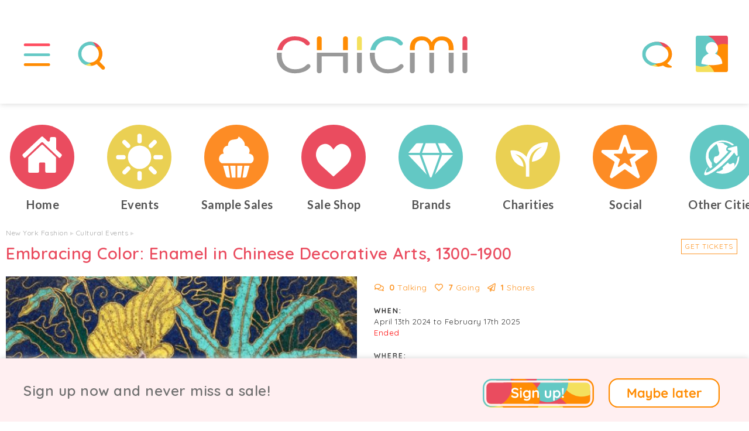

--- FILE ---
content_type: text/html; charset=utf-8
request_url: https://www.chicmi.com/event/embracing-color-enamel-in-chinese-decorative-arts-1300-1900-new-york-april-2024/
body_size: 18393
content:
<!doctype html>
    <html lang="en-us">

    <head>
        <meta charset="utf-8">

        <meta http-equiv="Content-type" content="text/html; charset=UTF-8" />
                    <meta http-equiv="Content-language" content="en-us" />
                <title>Embracing Color: Enamel in Chinese Decorative Arts, 1300–1900, New York, April 2024</title>
        <meta name='description' content='Enamel decoration is a significant element of Chinese decorative arts that has long been overlooked.' />
        
        <meta name="viewport" content="width=device-width,initial-scale=1,maximum-scale=1,user-scalable=0"/>

                
        
                <script src='https://static.chicmi.com/js/prod.1723024136.min.js' type='text/javascript' async='async'></script>
        <script src='https://static.chicmi.com/js/hls.js' async='async'></script>
                    <link href='https://static.chicmi.com/css/prod.1723024136.min.css' rel='stylesheet' type='text/css' />
                                                    <script type="text/javascript" src="//maps.googleapis.com/maps/api/js?key=AIzaSyAoX9TUfhjiT_CCuT3Oz_TmK3Wu5GKzcio&libraries=places"></script>        
                                            <meta name="fo-verify" content="316de4b7-6134-447c-a05d-c2ba5c7ee2fa">
        <link rel="stylesheet" href="https://pro.fontawesome.com/releases/v5.15.2/css/all.css" integrity="sha384-yJpxAFV0Ip/w63YkZfDWDTU6re/Oc3ZiVqMa97pi8uPt92y0wzeK3UFM2yQRhEom" crossorigin="anonymous">
        <link rel="preconnect" href="https://fonts.googleapis.com">
        <link rel="preconnect" href="https://fonts.gstatic.com" crossorigin>
        <link href="https://fonts.googleapis.com/css2?family=Quicksand:wght@300;400;500;600;700&display=swap" rel="stylesheet">
        <link href="https://fonts.googleapis.com/css2?family=Lato:wght@300;400;700&display=swap" rel="stylesheet">
        <link rel="apple-touch-icon" sizes="180x180" href="/apple-touch-icon.png">
        <link rel="icon" type="image/png" sizes="32x32" href="/favicon-32x32.png">
        <link rel="icon" type="image/png" sizes="16x16" href="/favicon-16x16.png">
        <link rel="manifest" href="/site.webmanifest">
        <link rel="mask-icon" href="/safari-pinned-tab.svg" color="#5bbad5">
        <meta name="msapplication-TileColor" content="#2b5797">
        <meta name="theme-color" content="#ffffff">
        <meta name="application-name" content="Chicmi">
        <meta name="msapplication-TileColor" content="#00aba9">
        <meta name="theme-color" content="#019e94">
        <meta name='ir-site-verification-token' value='2138101986' />
                <meta property="fb:pages" content="732620446880452" />
        <meta name="slack-app-id" content="A7CU3H1B3">
        
                <link rel='canonical' href='https://www.chicmi.com/event/embracing-color-enamel-in-chinese-decorative-arts-1300-1900-new-york-april-2024/' />

        
        <meta name="twitter:card" content="summary_large_image">
    <meta name="twitter:site" content="@Chicmi_Official">
    <meta name="twitter:creator" content="@Chicmi_Official">
<meta name="twitter:app:name:iphone" content="Chicmi">
<meta name="twitter:app:id:iphone" content="922234795">
<meta name="twitter:app:name:ipad" content="Chicmi">
<meta name="twitter:app:id:ipad" content="922234795">
<meta name="twitter:app:name:googleplay" content="Chicmi">
<meta name="twitter:app:id:googleplay" content="com.chicmi.chicmi">

<meta property='fb:app_id' content='940304952657223' />
<meta property="og:title" content="Embracing Color: Enamel in Chinese Decorative Arts, 1300–1900, New York, April 2024" />
<meta name="twitter:title" content="Embracing Color: Enamel in Chinese Decorative Arts, 1300–1900, New York, April 2024" />
<meta property="og:url" content="https://www.chicmi.com/event/embracing-color-enamel-in-chinese-decorative-arts-1300-1900-new-york-april-2024/" />
<meta property="og:site_name" content="Chicmi" />
<meta property="og:type" content="website" />
<meta property="og:locale" content="en_US" />
<meta property="og:description" content="Enamel decoration is a significant element of Chinese decorative arts that has long been overlooked." />
<meta name="twitter:description" content="Enamel decoration is a significant element of Chinese decorative arts that has long been overlooked." />
<meta property="og:image" content="https://chicmi-cards.s3.amazonaws.com/4136-instagram-internal.jpg" />
<meta name="twitter:image:src" content="https://chicmi-cards.s3.amazonaws.com/4136-instagram-internal.jpg" /> 

        
            <!-- Facebook Pixel Code -->
            <script>
            !function(f,b,e,v,n,t,s){if(f.fbq)return;n=f.fbq=function(){n.callMethod?
            n.callMethod.apply(n,arguments):n.queue.push(arguments)};if(!f._fbq)f._fbq=n;
            n.push=n;n.loaded=!0;n.version='2.0';n.queue=[];t=b.createElement(e);t.async=!0;
            t.src=v;s=b.getElementsByTagName(e)[0];s.parentNode.insertBefore(t,s)}(window,
            document,'script','//connect.facebook.net/en_US/fbevents.js');

                            fbq('init', '804580956286424');
                        fbq('track', "PageView");
                        </script>
            <noscript><img height="1" width="1" style="display:none"
            src="https://www.facebook.com/tr?id=804580956286424&ev=PageView&noscript=1"
            /></noscript>
            <!-- End Facebook Pixel Code -->

            <!-- ShareASale tag -->
            <script src="https://www.dwin1.com/19038.js" type="text/javascript" defer="defer"></script>
            <!-- End ShareASale tag -->

            <!-- Global site tag (gtag.js) - Google Analytics -->
            <script async src="https://www.googletagmanager.com/gtag/js?id=G-0V9JNNFR26"></script>
            <script>
              window.dataLayer = window.dataLayer || [];
              function gtag(){dataLayer.push(arguments);}
              gtag('js', new Date());

              gtag('config', 'G-0V9JNNFR26');
            </script>

        
        
        
    </head>
    
    <body>
    
                    <script>
              (function(i,s,o,g,r,a,m){i['GoogleAnalyticsObject']=r;i[r]=i[r]||function(){
              (i[r].q=i[r].q||[]).push(arguments)},i[r].l=1*new Date();a=s.createElement(o),
              m=s.getElementsByTagName(o)[0];a.async=1;a.src=g;m.parentNode.insertBefore(a,m)
              })(window,document,'script','//www.google-analytics.com/analytics.js','ga');

              ga('create', 'UA-56711126-1', 'auto');
                            ga('send', 'pageview');

            </script>
        
        
            <div id='public-header-container'>

                <div class='public-header'>

                    
                        <div class='public-header-left'>
                            <div class='public-header-button public-header-menu-button'>
                                <a href='#' class='toggle-menu-link' id='public-header-menu-button-link' title='Show main menu'>
                                    <img src='https://static.chicmi.com/images/cv2/top-nav-menu-bg.svg' class='menu top-nav-background' alt='CHICMI main menu' title='CHICMI main menu'>
                                    <img src='https://static.chicmi.com/images/cv2/top-nav-menu.svg' class='menu' alt='CHICMI main menu' title='CHICMI main menu'>
                                    <img src='https://static.chicmi.com/images/cv2/top-nav-close.svg' class='menu top-nav-close' alt='Hide main menu' title='Hide main menu'>
                                </a>
                            </div>
                            <div class='public-header-button public-header-search-button'>
                                                                                                            <a href='#' class='show-search-link' id='public-header-search-button-link' title='Search for events and brands'>
                                            <img src='https://static.chicmi.com/images/cv2/top-nav-search-bg.svg' class='search top-nav-background' alt='Search CHICMI' title='Search CHICMI'>
                                            <img src='https://static.chicmi.com/images/cv2/top-nav-search.svg' class='search' alt='Search CHICMI' title='Search CHICMI'>
                                            <img src='https://static.chicmi.com/images/cv2/top-nav-close.svg' class='menu top-nav-close' alt='Hide Search' title='Hide Search'>
                                        </a>
                                                                                                </div>
                        </div>


                        <div class='public-header-right'>

                            <div class='public-header-button public-header-chat-button'>
                                <a href='#' id='public-header-chat-link' onClick='userChatListToggle(event)' title='Show your chats'>
                                    <img src='https://static.chicmi.com/images/cv2/top-nav-chat-bg.svg' alt='Your CHICMI Chats' title='Your CHICMI Chats' class='chat top-nav-background'>
                                    <img src='https://static.chicmi.com/images/cv2/top-nav-chat-4.svg' alt='Your CHICMI Chats' title='Your CHICMI Chats' class='chat'>
                                    <img src='https://static.chicmi.com/images/cv2/top-nav-close.svg' class='menu top-nav-close' alt='Hide CHICMI Chats' title='Hide CHICMI Chats'>
                                    <div id='header-chats-count' class='animate-fade-in' style='display:none'></div>
                                </a>
                            </div>
                            <div class='public-header-button public-header-profile-button'>
                                                                    <a href='#' id='public-header-profile-link' title='Your Chicmi profile'>
                                                                                                            <img src='https://static.chicmi.com/images/cv2/top-nav-chat-bg.svg' alt='Your CHICMI Chats' title='Your CHICMI Chats' class='chat top-nav-background'>
                                        <img src='https://static.chicmi.com/images/cv2/top-nav-profile-empty.svg' alt='Your Profile' title='Your Profile' class='public-header-avatar-empty' />
                                                                    </a>
                            </div>
                        </div>

                        <div id='header-notifications-container' class='header-notifications-container'>
                            <div id='header-notifications' class='header-notifications-box'>
                                <div class='header-notifications-loading'>Loading...</div>
                            </div>
                            <div class='header-notifications-footer'>
                                <a href='/my-orders/' title='Your orders'>All Your Orders</a>
                            </div>
                        </div>

                        
                        <div class='public-header-logo'>
                                                            <a href='/new-york/'>
                                    <img src='https://static.chicmi.com/images/cv2/chicmi-logo.svg' alt='Chicmi - Explore Your City&#039;s Fashion' title='Chicmi - Explore Your City&#039;s Fashion' />
                                </a>
                            
                        </div>

                    
                </div>

            </div>

            <div id='search-results-container' role='search'>
                <div id='search-results-background'></div>
                <div id='search-results-results'></div>
                <div id='search-results-form'>
                    <div id='search-results-input'>
                        <img class='search-results-icon' src='https://static.chicmi.com/images/cv2/search-icon.svg' alt='Search CHICMI' title='Search Chicmi'>
                        <input type='text' placeholder='Search brands and events' id='global-search-text' aria-label="Search for brands or events" />
                    </div>
                </div>
            </div>

            <div id='public-menu-background' class='menu-background-hidden'><div class='fade'></div><div class='blur'></div></div>

            <div id='public-header-menu-container' class='menu-hidden' role='navigation' aria-label='Main menu'>

                <div id='public-header-menu'>

                    <div class='public-header-menu-items'>
                        <div class='public-header-menu-items-inner'>
                            <div class='cv2-menu-main'>
                                <div class='cv2-menu-main-item'>
                                    <a href='/new-york/'>
                                        <div><img src='https://static.chicmi.com/images/cv2/circle-nav-home-plain.svg' alt='CHICMI Home'></div>
                                        <div class='cv2-menu-main-item-text'>Home</div>
                                    </a>
                                </div><div class='cv2-menu-main-item'>
                                    <a href='/new-york/trade/'>
                                        <div><img src='https://static.chicmi.com/images/cv2/circle-nav-charities-plain.svg' alt='CHICMI Shop'></div>
                                        <div class='cv2-menu-main-item-text'>Sale Shop</div>
                                    </a>
                                </div><div class='cv2-menu-main-item'>
                                    <a href='/new-york/events/'>
                                        <div><img src='https://static.chicmi.com/images/cv2/circle-nav-events-plain.svg' alt='CHICMI Events'></div>
                                        <div class='cv2-menu-main-item-text'>Events</div>
                                    </a>
                                </div><div class='cv2-menu-main-item'>
                                    <a href='/new-york/charities/'>
                                        <div><img src='https://static.chicmi.com/images/cv2/circle-nav-trade-plain.svg' alt='CHICMI Charities'></div>
                                        <div class='cv2-menu-main-item-text'>Charities</div>
                                    </a>
                                </div><div class='cv2-menu-main-item cv2-menu-main-item-two-line'>
                                    <a href='/new-york/sample-sales/'>
                                        <div><img src='https://static.chicmi.com/images/cv2/circle-nav-samples-plain.svg' alt='CHICMI Sample Sales'></div>
                                        <div class='cv2-menu-main-item-text'>Sample Sales</div>
                                    </a>
                                </div><div class='cv2-menu-main-item'>
                                    <a href='/new-york/social/'>
                                        <div><img src='https://static.chicmi.com/images/cv2/circle-nav-heroes-plain.svg' alt='CHICMI Social'></div>
                                        <div class='cv2-menu-main-item-text'>Social</div>
                                    </a>
                                </div><div class='cv2-menu-main-item'>
                                    <a href='/new-york/brands/'>
                                        <div><img src='https://static.chicmi.com/images/cv2/circle-nav-brands-plain.svg' alt='CHICMI Brands'></div>
                                        <div class='cv2-menu-main-item-text'>Brands</div>
                                    </a>
                                </div><div class='cv2-menu-main-item cv2-menu-main-item-two-line'>
                                    <a href='/change-city/'>
                                        <div><img src='https://static.chicmi.com/images/cv2/circle-nav-worldwide-plain.svg' alt='Change Your City'></div>
                                        <div class='cv2-menu-main-item-text'>Other Cities</div>
                                    </a>
                                </div>
                            </div>

                            <div class='cv2-menu-sub'>
                                <div class='cv2-menu-sub-item'>
                                    <a href='/for-brands/' alt='For Brands'>
                                        For Brands
                                    </a>
                                </div><div class='cv2-menu-sub-item'>
                                    <a href='/about/' alt='About CHICMI'>
                                        About
                                    </a>
                                    |
                                    <a href='/contact/' alt='Contact CHICMI'>
                                        Contact
                                    </a>
                                </div><div class='cv2-menu-sub-item'>
                                    <a href='/terms/' alt='CHICMI Terms'>
                                        Terms
                                    </a>
                                    |
                                    <a href='/privacy/' alt='CHICMI Privacy Policy'>
                                        Privacy
                                    </a>
                                </div>
                            </div>
                        </div>
                    </div>

                </div>

            </div>

            <div id='public-body' role='main'>

                
                

        
        
        

    <div class='cv2-separator'>

        <div class='cv2-circles'>

                    <div class='owl-event-scroller-container chicmi-carousel-container' data-show-all='yes' data-carousel-id='main-nav'>
            <div class='owl-event-scroller chicmi-carousel' onScroll='chicmiCarouselScroll(event)'>
                <div class='item-card-carousel item ' data-carousel-id='online'>
                    <a title='Chicmi Home' href='/new-york/'>
                        <div class='card-image card-image-center'>
                                                        <img src='https://static.chicmi.com/images/cv2/circle-nav-home.svg' class='card-image-icon card-image-icon-default'>
                            <img src='https://static.chicmi.com/images/cv2/circle-nav-home-hover.svg' class='card-image-icon card-image-icon-hover'>
                            <img src='https://static.chicmi.com/images/cv2/circle-nav-home-active.svg' class='card-image-icon card-image-icon-active'>
                        </div>
                    </a>
                    <a href='/new-york/'>
                        <div class='title title-active-red'>Home</div>
                    </a>
                </div><div class='item-card-carousel item ' data-carousel-id='events'>
                    <a title='Fashion Events' href='/new-york/events/'>
                        <div class='card-image card-image-center'>
                                                        <img src='https://static.chicmi.com/images/cv2/circle-nav-events.svg' class='card-image-icon'>
                        </div>
                    </a>
                    <a href='/new-york/events/'>
                        <div class='title title-active-yellow'>Events</div>
                    </a>
                </div><div class='item-card-carousel item ' data-carousel-id='sample-sales'>
                    <a title='Sample Sales' href='/new-york/sample-sales/'>
                        <div class='card-image card-image-center'>
                                                        <img src='https://static.chicmi.com/images/cv2/circle-nav-samples.svg' class='card-image-icon'>
                        </div>
                    </a>
                    <a href='/new-york/sample-sales/'>
                        <div class='title title-active-orange'>Sample Sales</div>
                    </a>
                </div><div class='item-card-carousel item ' data-carousel-id='trade'>
                    <a title='Shop Online' href='/new-york/trade/'>
                        <div class='card-image card-image-center'>
                                                        <img src='https://static.chicmi.com/images/cv2/circle-nav-charities.svg' class='card-image-icon'>
                        </div>
                    </a>
                    <a href='/new-york/trade/'>
                        <div class='title title-active-red'>Sale Shop</div>
                    </a>
                </div><div class='item-card-carousel item ' data-carousel-id='brands'>
                    <a title='Fashion Brands' href='/new-york/brands/'>
                        <div class='card-image card-image-center'>
                                                        <img src='https://static.chicmi.com/images/cv2/circle-nav-brands.svg' class='card-image-icon'>                            
                        </div>
                    </a>
                    <a href='/new-york/brands/'>
                        <div class='title title-active-blue'>Brands</div>
                    </a>
                </div><div class='item-card-carousel item ' data-carousel-id='charities'>
                    <a title='Charities' href='/new-york/charities/'>
                        <div class='card-image card-image-center'>
                                                        <img src='https://static.chicmi.com/images/cv2/circle-nav-trade.svg' class='card-image-icon'>
                        </div>
                    </a>
                    <a href='/new-york/charities/'>
                        <div class='title title-active-red'>Charities</div>
                    </a>
                </div><div class='item-card-carousel item ' data-carousel-id='social'>
                    <a title='Social' href='/new-york/social/'>
                        <div class='card-image card-image-center'>
                                                        <img src='https://static.chicmi.com/images/cv2/circle-nav-heroes.svg' class='card-image-icon'>
                        </div>
                    </a>
                    <a href='/new-york/social/'>
                        <div class='title title-active-orange'>Social</div>
                    </a>
                </div><div class='item-card-carousel item ' data-carousel-id='cities'>
                    <a title='Other Cities' href='/change-city/'>
                        <div class='card-image card-image-center'>
                                                        <img src='https://static.chicmi.com/images/cv2/circle-nav-worldwide.svg' class='card-image-icon'>
                        </div>
                    </a>
                    <a href='/change-city/'>
                        <div class='title title-active-blue'>Other Cities</div>
                    </a>
                </div>
            </div>
        </div>

        </div>

    </div>




<div class='detail-box-modal-background'></div>

<div class='white-band'>

    
    
        
    <div class='public-content'>

        
        <a name='headline' id='headline-anchor'></a>

                    <div class='main-breadcrumb'>
                <a href='/new-york/events/'>New York Fashion</a> &#x25b8;
                                    <a href='/new-york/culture/' title='New York Cultural Events'>Cultural Events</a> &#x25b8;
                            </div>
        
        <div class='item-h1'>
            <h1>
                Embracing Color: Enamel in Chinese Decorative Arts, 1300–1900           </h1>
        </div>

        <div class='action-buttons-inline action-buttons-oneline'>
            <a onClick='getTicketsLink(event)' href='https://www.metmuseum.org/exhibitions/listings/2022/embracing-color' class='action-button gaevent' target='_blank' rel='noopener'>Get Tickets</a>
        </div>

        
        <div class='detail-block-container'>

            <div class='owl-photos-carousel-container ' id='owl-photos-carousel-container'>
                <div class='owl-photos-carousel'>
                                                                        <a href='https://media.chicmi.com/1047266-preview.jpg' target='_blank' onClick="showLightbox(event, 'https://media.chicmi.com/1047266-preview.jpg')">
    <div class='item b-lazy' data-src="https://media.chicmi.com/1047266-preview.jpg" style='' >
            </div>
</a>                                                    <a href='https://media.chicmi.com/1047267-preview.jpg' target='_blank' onClick="showLightbox(event, 'https://media.chicmi.com/1047267-preview.jpg')">
    <div class='item b-lazy' data-src="https://media.chicmi.com/1047267-preview.jpg" style='' >
            </div>
</a>                                                    <a href='https://media.chicmi.com/1047273-preview.jpg' target='_blank' onClick="showLightbox(event, 'https://media.chicmi.com/1047273-preview.jpg')">
    <div class='item b-lazy' data-src="https://media.chicmi.com/1047273-preview.jpg" style='' >
            </div>
</a>                                                    <a href='https://media.chicmi.com/1047269-preview.jpg' target='_blank' onClick="showLightbox(event, 'https://media.chicmi.com/1047269-preview.jpg')">
    <div class='item b-lazy' data-src="https://media.chicmi.com/1047269-preview.jpg" style='' >
            </div>
</a>                                                    <a href='https://media.chicmi.com/1047274-preview.jpg' target='_blank' onClick="showLightbox(event, 'https://media.chicmi.com/1047274-preview.jpg')">
    <div class='item b-lazy' data-src="https://media.chicmi.com/1047274-preview.jpg" style='' >
            </div>
</a>                                                    <a href='https://media.chicmi.com/1047275-preview.jpg' target='_blank' onClick="showLightbox(event, 'https://media.chicmi.com/1047275-preview.jpg')">
    <div class='item b-lazy' data-src="https://media.chicmi.com/1047275-preview.jpg" style='' >
            </div>
</a>                                                    <a href='https://media.chicmi.com/1047276-preview.jpg' target='_blank' onClick="showLightbox(event, 'https://media.chicmi.com/1047276-preview.jpg')">
    <div class='item b-lazy' data-src="https://media.chicmi.com/1047276-preview.jpg" style='' >
            </div>
</a>                                                            </div>
            </div>

            
            <div class='detail-box'>

                <!-- ?php $values['follower_count'] = 999; $values['comment_count'] = 999; $values['share_count'] = 999; ?> -->

                <div class='detail-box-stats'><div class='detail-box-stat detail-box-stat-left'>
                        <a href='#discuss' onclick="$('#comments-container').slideDown();scroll_to_comments();return false;" class='gaevent' data-ga-action='Event Stats Comments'><i class='far fa-comments'></i> <strong>0</strong> <span>Talking</span></a>
                    </div><div class='detail-box-stat detail-box-stat-middle'>
                                                    <a href='#' onClick="showOverlaySignup(event, 'follow_event=30296', true)" class='gaevent' data-ga-action='Event Stats Follows Signup'><i class='far fa-heart'></i> <strong>7</strong> <span>Going</span></a>
                                            </div><div class='detail-box-stat detail-box-stat-right'>
                        <a href='/event/embracing-color-enamel-in-chinese-decorative-arts-1300-1900-new-york-april-2024/share/' onClick='showShare(event);' class='gaevent' data-ga-action='Event Stats Share'><i class='far fa-paper-plane'></i> <strong>1</strong> <span>Shares</span></a>
                    </div></div>

                <div class='detail-box-contents'>

                    <div class='detail-box-info detail-box-separator' id='detail-box-when'>
                        <div id='short-when-container'>
                            <h3>WHEN: </h3>
                            <div class='oneline'>April 13th 2024 to February 17th 2025</div>
                                                            <div class='oneline cancelled'>Ended</div>
                                                    </div>

                        <div class='detail-box-extended' id='detail-box-extended-opening'>
                            <div id='detail-box-extended-opening-times'></div>
                            <a class='detail-box-extended-back submit-full submit-medium' href='#'>Close</a>
                        </div>

                    </div>

                    <div class='detail-box-info detail-box-separator' id='detail-box-where'>
                        <h3>WHERE:</h3>
                                                                                    <div class='oneline'>New York</div>
                                <div class='oneline'><a href='#' onClick='showOverlaySignup(event);logAdminNotification("Event view full address", "", 0)' target='_blank' class='gaevent' data-ga-action='Event View Full Address Link'>View full address</a></div>
                                                    
                        <div class='detail-box-extended detail-box-extended-max' id='detail-box-extended-map'>
                            <div id='locate-map'></div>
                            <a class='detail-box-extended-back submit-full submit-medium' href='#'>Close</a>
                        </div>

                    </div>

                    <div class='detail-box-info' id='detail-box-what'>
                        <h3>WHAT:</h3>
                        <div id='short-description-container'>
                                                            <div class='eightline-readmore-desktop' id='short-description'>
                                                                                                Enamel decoration is a significant element of Chinese decorative arts that has long been overlooked. This exhibition reveals the aesthetic, technical, and cultural achievement of Chinese enamel wares by demonstrating the transformative role of enamel during the Ming (1368–1644) and Qing (1644–1911) dynasties. The first transformational moment occurred in the late 14th to 15th century, when the introduction of cloisonné enamel from the West, along with the development of porcelain with overglaze enamels, led to a shift away from a monochromatic palette to colorful works. The second transformation occurred in the late 17th to 18th century, when European enameling materials and techniques were brought to the Qing court and more subtle and varied color tones were developed on enamels applied over porcelain, metal, glass, and other mediums. In both moments, Chinese artists did not simply adopt or copy foreign techniques; they actively created new colors and styles that reflected their own taste. The more than 100 objects on view are drawn mainly from <a href='/brand/themet/' class='gaevent' data-ga-action='In Copy Brand'>The Met</a> collection. Visit <a onClick='getTicketsLink(event)' href='https://www.metmuseum.org/exhibitions/listings/2022/embracing-color' target='_blank' rel='nofollow noopener' class='gaevent' data-ga-action='In Copy Their Website'>their website</a> for more info.                                
                                
                                
                                                                                                            <br><br>Click <a href='#' onClick="showOverlaySignup(event, 'follow_event=30296', true)" class='gaevent' data-ga-action='In Copy Save Event' >I&#039;m Going</a> to be notified of any changes or cancellations.                                                                    
                                                                    <div class='product-type-icons'>
                                                                                                                                                                                                                                                                                                                                                                                                                                                                                                                                                                        <div class='product-type-icon'>
                                                    <img src='https://static.chicmi.com/ico/girl-with-long-hair.svg'>&nbsp;Women&#039;s                                                </div>
                                                                                                                                                                                <div class='product-type-icon'>
                                                    <img src='https://static.chicmi.com/ico/man-with-beard-and-moustache.svg'>&nbsp;Men&#039;s                                                </div>
                                                                                                                                                                                                                                                                                                                                                                                                                                                                                                                                                                                                                                                                                                                                                                                                                                                                                                                                                                                                                                                                                                                                                                                                                                                                                                                                                                                                                                                                                                                                                                                <div class='product-type-icon'>
                                                    <img src='https://static.chicmi.com/ico/width-wine-glass.svg'>&nbsp;Home                                                </div>
                                                                                                                                                                                                                                                                                                                                                                                                                                                                                                                                                                                                                                                                                                                                                                                                                                                                                                                                                                                                                                                                                                                                                                                                                                                                                                                                                                                                                                                                                                                                                                                                                                                                                                                                                                                                                                                                                                                                                                                                                                                                                                                                                                                                                                                                                                            </div>

                                
                            </div>
                            <div class='oneline' id='short-description-readmore' style='display: none'><a href='#' data-target='detail-box-extended-read-more' class='detail-box-link'>Read more</a></div>
                        </div>
                        <div id='full-description-container' style='display: none'>
                            <div id='full-description'></div>
                            <div class='oneline'><a href='#' data-target='detail-box-extended-read-less' class='detail-box-link'>Back to event details</a></div>
                        </div>

                    </div>


                    
                                        

                </div>

                <div class='detail-box-buttons'>
                    <a href='#discuss' onclick="$('#comments-container').slideDown();scroll_to_comments();return false;" class='detail-box-button detail-box-button-left margin-bottom-small gaevent' data-ga-action='Event Buttons Comments'><i class='far fa-comment'></i> Comment</a><a href='#' onClick="showOverlaySignup(event, 'follow_event=30296', true)" class='detail-box-button detail-box-button-middle margin-bottom-small gaevent' data-ga-action='Event Buttons Follow Signup'><i class='far fa-heart'></i> I&#039;m Going</a><a href='/event/embracing-color-enamel-in-chinese-decorative-arts-1300-1900-new-york-april-2024/share/' onClick='showShare(event);' class='detail-box-button detail-box-button-right margin-bottom-small gaevent' data-ga-action='Event Buttons Share'><i class='far fa-paper-plane'></i> Share</a></div>

            </div>

        </div>

        
        
        
            <a name='discuss' id='comments-anchor'></a>
            <h2>Community Comments</h2>
            <p class='subtitle'>Help each other out, have fun! To make everyone welcome, please be nice and don't sell here. You can <a href='/new-york/trade/'>buy & sell here</a>. 🥰❤️</p>

            <div id='comments-container'>
                
                
                    <div class='comment comment-top'>

                        <div id='comment-error'></div>
                        <div id='comment-success'></div>

                        <div id='comment-reply-to' style='display: none'>
                            <span></span> <a href='#' onClick='remove_comment_reply(event);'><i class='fal fa-times'></i></a>
                        </div>

                        <input type='hidden' name='reply_to_id' id='comment_reply_to_id' value='' />

                        <div id='comment-photos'>

                            </div>

                        
                        <div class='comment-textarea'>
                                                            <textarea class='username-text-complete' rows=4 id='comment-new' placeholder='Comment on Embracing Color: Enamel in Chinese Decorative Arts, 1300–1900' onkeyup='clear_comment_error();'></textarea>
                                                    </div>

                        <div class='comment-buttons'>
                                                            <button class='action-button' id='comment-new-button' onclick='comment_signup(null);'>Post Now</button> <a href='#' class='action-button' onclick='select_event_comment_photo(event);'>PHOTO &amp; VIDEO</a>
                                                    </div>

                    </div>

                
                <div id='comments-loading'>
                    <div class='no-event'><i class='fas fa-circle-notch fa-spin'></i><p>Fetching comments...</p></div>
                </div>

                <div id='comments-error' style='display:none'>
                    <div class='no-event'><i class='fas fa-bomb'></i><p>Oh no! Something went wrong while fetching comments! Please try later.</p></div>
                </div>

                <div id='comments-empty' style='display:none;'>
                    <div class='no-event-v2'>
                        <img src='/images/cake-large/cake-17.png' />
                        <div class='title'>Be the first to comment!</div>
                        <div class='content'>Help others and help brands to serve you better! 🌹😍</div>
                    </div>
                </div>

                <div id='comments'></div>

                <div id='comments-show-more' style='display:none'>
                    <button onClick='show_more_comments(event);' id='comments-show-more-button' class='action-button margin-bottom'>More Comments</button>
                </div>
            </div>

        
        

        
            
                <h2>Follow Brands</h2>
                <p class='subtitle'>Follow your favorite brands to hear when they have sales and events in New York.</p>

                 <div class='owl-event-carousel-container owl-designer-carousel-container'>
                    <div class='owl-event-carousel owl-designer-carousel'>
                        <div class='item-card-carousel item' data-carousel-id='10345'>
    <a title='The Met' href='https://www.chicmi.com/brand/themet/'>
        <div class='card-image card-image-top b-lazy' data-src="https://media.chicmi.com/914024-preview.jpg" style="background-position: center center;"></div>
            </a>
    <a href='https://www.chicmi.com/brand/themet/'>
                    <div class='carousel-item-follow'>
                <div class='title title-follow'>The Met</div>
                <div class='subtitle subtitle-follow'>Retailer</div>
                                    <a href='#' class='designer-follow-button' onClick="showOverlaySignup(event, 'follow_designer=10345', true);">Follow</a>
                            </div>
            </a>

</div><div class='item-card-carousel item' data-carousel-id='10337'>
    <a title='Grand Bazaar NYC' href='https://www.chicmi.com/brand/grandbazaarnycofficial/'>
        <div class='card-image card-image-top b-lazy' data-src="https://media.chicmi.com/2500542-preview.jpg" style="background-position: center center;"></div>
            </a>
    <a href='https://www.chicmi.com/brand/grandbazaarnycofficial/'>
                    <div class='carousel-item-follow'>
                <div class='title title-follow'>Grand Bazaar NYC</div>
                <div class='subtitle subtitle-follow'>Retailer</div>
                                    <a href='#' class='designer-follow-button' onClick="showOverlaySignup(event, 'follow_designer=10337', true);">Follow</a>
                            </div>
            </a>

</div><div class='item-card-carousel item' data-carousel-id='10346'>
    <a title='The Museum at FIT' href='https://www.chicmi.com/brand/themuseumatfit/'>
        <div class='card-image card-image-top b-lazy' data-src="https://media.chicmi.com/914027-preview.jpg" style="background-position: center center;"></div>
            </a>
    <a href='https://www.chicmi.com/brand/themuseumatfit/'>
                    <div class='carousel-item-follow'>
                <div class='title title-follow'>The Museum at FIT</div>
                <div class='subtitle subtitle-follow'>Retailer</div>
                                    <a href='#' class='designer-follow-button' onClick="showOverlaySignup(event, 'follow_designer=10346', true);">Follow</a>
                            </div>
            </a>

</div><div class='item-card-carousel item' data-carousel-id='10382'>
    <a title='clothingline' href='https://www.chicmi.com/brand/clothingline/'>
        <div class='card-image card-image-top b-lazy' data-src="https://media.chicmi.com/285837-preview.jpg" style="background-position: center center;"></div>
            </a>
    <a href='https://www.chicmi.com/brand/clothingline/'>
                    <div class='carousel-item-follow'>
                <div class='title title-follow'>clothingline</div>
                <div class='subtitle subtitle-follow'>Retailer</div>
                                    <a href='#' class='designer-follow-button' onClick="showOverlaySignup(event, 'follow_designer=10382', true);">Follow</a>
                            </div>
            </a>

</div><div class='item-card-carousel item' data-carousel-id='10381'>
    <a title='PRIVÉ' href='https://www.chicmi.com/brand/prive/'>
        <div class='card-image card-image-top b-lazy' data-src="https://media.chicmi.com/920982-preview.jpg" style="background-position: center center;"></div>
            </a>
    <a href='https://www.chicmi.com/brand/prive/'>
                    <div class='carousel-item-follow'>
                <div class='title title-follow'>PRIVÉ</div>
                <div class='subtitle subtitle-follow'>Retailer</div>
                                    <a href='#' class='designer-follow-button' onClick="showOverlaySignup(event, 'follow_designer=10381', true);">Follow</a>
                            </div>
            </a>

</div><div class='item-card-carousel item' data-carousel-id='10380'>
    <a title='Soiffer Haskin' href='https://www.chicmi.com/brand/soifferhaskin/'>
        <div class='card-image card-image-top b-lazy' data-src="https://media.chicmi.com/285837-preview.jpg" style="background-position: center center;"></div>
            </a>
    <a href='https://www.chicmi.com/brand/soifferhaskin/'>
                    <div class='carousel-item-follow'>
                <div class='title title-follow'>Soiffer Haskin</div>
                <div class='subtitle subtitle-follow'>Retailer</div>
                                    <a href='#' class='designer-follow-button' onClick="showOverlaySignup(event, 'follow_designer=10380', true);">Follow</a>
                            </div>
            </a>

</div><div class='item-card-carousel item' data-carousel-id='8913'>
    <a title='MoMA Design Store' href='https://www.chicmi.com/brand/momadesignstore/'>
        <div class='card-image card-image-top b-lazy' data-src="https://media.chicmi.com/312368-preview.jpg" style="background-position: center center;"></div>
            </a>
    <a href='https://www.chicmi.com/brand/momadesignstore/'>
                    <div class='carousel-item-follow'>
                <div class='title title-follow'>MoMA Design Store</div>
                <div class='subtitle subtitle-follow'>Home</div>
                                    <a href='#' class='designer-follow-button' onClick="showOverlaySignup(event, 'follow_designer=8913', true);">Follow</a>
                            </div>
            </a>

</div><div class='item-card-carousel item' data-carousel-id='11460'>
    <a title='WeFashion Sample Sale' href='https://www.chicmi.com/brand/wefashion/'>
        <div class='card-image card-image-top b-lazy' data-src="https://media.chicmi.com/2145345-preview.jpg" style="background-position: center center;"></div>
            </a>
    <a href='https://www.chicmi.com/brand/wefashion/'>
                    <div class='carousel-item-follow'>
                <div class='title title-follow'>WeFashion Sample Sale</div>
                <div class='subtitle subtitle-follow'>Retailer</div>
                                    <a href='#' class='designer-follow-button' onClick="showOverlaySignup(event, 'follow_designer=11460', true);">Follow</a>
                            </div>
            </a>

</div><div class='item-card-carousel item' data-carousel-id='804'>
    <a title='HANRO' href='https://www.chicmi.com/brand/hanro/'>
        <div class='card-image card-image-top b-lazy' data-src="https://media.chicmi.com/242707-preview.jpg" style="background-position: center center;"></div>
            </a>
    <a href='https://www.chicmi.com/brand/hanro/'>
                    <div class='carousel-item-follow'>
                <div class='title title-follow'>HANRO</div>
                <div class='subtitle subtitle-follow'>Lingerie &amp; Swimwear</div>
                                    <a href='#' class='designer-follow-button' onClick="showOverlaySignup(event, 'follow_designer=804', true);">Follow</a>
                            </div>
            </a>

</div><div class='item-card-carousel item' data-carousel-id='1072'>
    <a title='Banana Republic' href='https://www.chicmi.com/brand/bananarepublic/'>
        <div class='card-image card-image-top b-lazy' data-src="https://media.chicmi.com/197986-preview.jpg" style="background-position: center center;"></div>
            </a>
    <a href='https://www.chicmi.com/brand/bananarepublic/'>
                    <div class='carousel-item-follow'>
                <div class='title title-follow'>Banana Republic</div>
                <div class='subtitle subtitle-follow'>Clothing</div>
                                    <a href='#' class='designer-follow-button' onClick="showOverlaySignup(event, 'follow_designer=1072', true);">Follow</a>
                            </div>
            </a>

</div><div class='item-card-carousel item' data-carousel-id='10470'>
    <a title='Brooklyn Museum' href='https://www.chicmi.com/brand/brooklynmuseum/'>
        <div class='card-image card-image-top b-lazy' data-src="https://media.chicmi.com/981227-preview.jpg" style="background-position: center center;"></div>
            </a>
    <a href='https://www.chicmi.com/brand/brooklynmuseum/'>
                    <div class='carousel-item-follow'>
                <div class='title title-follow'>Brooklyn Museum</div>
                <div class='subtitle subtitle-follow'>Retailer</div>
                                    <a href='#' class='designer-follow-button' onClick="showOverlaySignup(event, 'follow_designer=10470', true);">Follow</a>
                            </div>
            </a>

</div><div class='item-card-carousel item' data-carousel-id='8669'>
    <a title='MARCELO BURLON COUNTY OF MILAN' href='https://www.chicmi.com/brand/marceloburloncountyofmilan/'>
        <div class='card-image card-image-top b-lazy' data-src="https://media.chicmi.com/304390-preview.jpg" style="background-position: center center;"></div>
            </a>
    <a href='https://www.chicmi.com/brand/marceloburloncountyofmilan/'>
                    <div class='carousel-item-follow'>
                <div class='title title-follow'>MARCELO BURLON COUNTY OF MILAN</div>
                <div class='subtitle subtitle-follow'>Men&#039;s</div>
                                    <a href='#' class='designer-follow-button' onClick="showOverlaySignup(event, 'follow_designer=8669', true);">Follow</a>
                            </div>
            </a>

</div><div class='item-card-carousel item' data-carousel-id='644'>
    <a title='Pierre Hardy' href='https://www.chicmi.com/brand/pierrehardy/'>
        <div class='card-image card-image-top b-lazy' data-src="https://media.chicmi.com/232826-preview.jpg" style="background-position: center center;"></div>
            </a>
    <a href='https://www.chicmi.com/brand/pierrehardy/'>
                    <div class='carousel-item-follow'>
                <div class='title title-follow'>Pierre Hardy</div>
                <div class='subtitle subtitle-follow'>Footwear</div>
                                    <a href='#' class='designer-follow-button' onClick="showOverlaySignup(event, 'follow_designer=644', true);">Follow</a>
                            </div>
            </a>

</div><div class='item-card-carousel item' data-carousel-id='10037'>
    <a title='CARE' href='https://www.chicmi.com/brand/care/'>
        <div class='card-image card-image-top b-lazy' data-src="https://media.chicmi.com/810093-preview.jpg" style="background-position: center center;"></div>
            </a>
    <a href='https://www.chicmi.com/brand/care/'>
                    <div class='carousel-item-follow'>
                <div class='title title-follow'>CARE</div>
                <div class='subtitle subtitle-follow'>Charity</div>
                                    <a href='#' class='designer-follow-button' onClick="showOverlaySignup(event, 'follow_designer=10037', true);">Follow</a>
                            </div>
            </a>

</div><div class='item-card-carousel item' data-carousel-id='10422'>
    <a title='Manhattan Vintage' href='https://www.chicmi.com/brand/manhattanvintageshow/'>
        <div class='card-image card-image-top b-lazy' data-src="https://media.chicmi.com/935464-preview.jpg" style="background-position: center center;"></div>
            </a>
    <a href='https://www.chicmi.com/brand/manhattanvintageshow/'>
                    <div class='carousel-item-follow'>
                <div class='title title-follow'>Manhattan Vintage</div>
                <div class='subtitle subtitle-follow'>Vintage</div>
                                    <a href='#' class='designer-follow-button' onClick="showOverlaySignup(event, 'follow_designer=10422', true);">Follow</a>
                            </div>
            </a>

</div><div class='item-card-carousel item' data-carousel-id='441'>
    <a title='Billionaire Boys Club' href='https://www.chicmi.com/brand/billionnaireboysclub/'>
        <div class='card-image card-image-top b-lazy' data-src="https://media.chicmi.com/260207-preview.jpg" style="background-position: center center;"></div>
            </a>
    <a href='https://www.chicmi.com/brand/billionnaireboysclub/'>
                    <div class='carousel-item-follow'>
                <div class='title title-follow'>Billionaire Boys Club</div>
                <div class='subtitle subtitle-follow'>Clothing</div>
                                    <a href='#' class='designer-follow-button' onClick="showOverlaySignup(event, 'follow_designer=441', true);">Follow</a>
                            </div>
            </a>

</div><div class='item-card-carousel item' data-carousel-id='3215'>
    <a title='Bergdorf Goodman' href='https://www.chicmi.com/brand/bergdorfgoodman/'>
        <div class='card-image card-image-top b-lazy' data-src="https://media.chicmi.com/265187-preview.jpg" style="background-position: center center;"></div>
            </a>
    <a href='https://www.chicmi.com/brand/bergdorfgoodman/'>
                    <div class='carousel-item-follow'>
                <div class='title title-follow'>Bergdorf Goodman</div>
                <div class='subtitle subtitle-follow'>Retailer</div>
                                    <a href='#' class='designer-follow-button' onClick="showOverlaySignup(event, 'follow_designer=3215', true);">Follow</a>
                            </div>
            </a>

</div><div class='item-card-carousel item' data-carousel-id='50'>
    <a title='La Perla' href='https://www.chicmi.com/brand/laperla/'>
        <div class='card-image card-image-top b-lazy' data-src="https://media.chicmi.com/1033793-preview.jpg" style="background-position: center center;"></div>
            </a>
    <a href='https://www.chicmi.com/brand/laperla/'>
                    <div class='carousel-item-follow'>
                <div class='title title-follow'>La Perla</div>
                <div class='subtitle subtitle-follow'>Lingerie &amp; Swimwear</div>
                                    <a href='#' class='designer-follow-button' onClick="showOverlaySignup(event, 'follow_designer=50', true);">Follow</a>
                            </div>
            </a>

</div><div class='item-card-carousel item' data-carousel-id='10305'>
    <a title='Purple Brand' href='https://www.chicmi.com/brand/purplebrand/'>
        <div class='card-image card-image-top b-lazy' data-src="https://media.chicmi.com/892303-preview.jpg" style="background-position: center center;"></div>
            </a>
    <a href='https://www.chicmi.com/brand/purplebrand/'>
                    <div class='carousel-item-follow'>
                <div class='title title-follow'>Purple Brand</div>
                <div class='subtitle subtitle-follow'>Men&#039;s</div>
                                    <a href='#' class='designer-follow-button' onClick="showOverlaySignup(event, 'follow_designer=10305', true);">Follow</a>
                            </div>
            </a>

</div><div class='item-card-carousel item' data-carousel-id='1003'>
    <a title='GUESS' href='https://www.chicmi.com/brand/guess/'>
        <div class='card-image card-image-top b-lazy' data-src="https://media.chicmi.com/262709-preview.jpg" style="background-position: center center;"></div>
            </a>
    <a href='https://www.chicmi.com/brand/guess/'>
                    <div class='carousel-item-follow'>
                <div class='title title-follow'>GUESS</div>
                <div class='subtitle subtitle-follow'>Clothing</div>
                                    <a href='#' class='designer-follow-button' onClick="showOverlaySignup(event, 'follow_designer=1003', true);">Follow</a>
                            </div>
            </a>

</div><div class='item-card-carousel item' data-carousel-id='4289'>
    <a title='M Missoni' href='https://www.chicmi.com/brand/mmissoni/'>
        <div class='card-image card-image-top b-lazy' data-src="https://media.chicmi.com/245761-preview.jpg" style="background-position: center center;"></div>
            </a>
    <a href='https://www.chicmi.com/brand/mmissoni/'>
                    <div class='carousel-item-follow'>
                <div class='title title-follow'>M Missoni</div>
                <div class='subtitle subtitle-follow'>Women&#039;s</div>
                                    <a href='#' class='designer-follow-button' onClick="showOverlaySignup(event, 'follow_designer=4289', true);">Follow</a>
                            </div>
            </a>

</div>                     </div>
                </div>

            
            
                <h2>Similar Temptations</h2>
                                    <p class='subtitle'>Get inspired with these similar events, or see <a href='/new-york/culture/' >all Cultural Events in New York</a>.</p>
                
                <div class='owl-event-carousel-container'>
                    <div class='owl-event-carousel'>
                        <div class='item-card-carousel item ' data-carousel-id='38936'>
    <a title='Winter Parka Sample Sale' href='https://www.chicmi.com/event/winter-parka-sample-sale-new-york/'>
        <div class='card-image card-image-top b-lazy' data-src='https://media.chicmi.com/9049385-card.jpg' >
                    </div>
    </a>
    <a href='https://www.chicmi.com/event/winter-parka-sample-sale-new-york/'>
        <div class='title'>
                            Winter Parka Sample Sale                    </div>
                    <div class='subtitle'>
                9 days
                
                                
            </div>
                        </a>

</div><div class='item-card-carousel item ' data-carousel-id='38956'>
    <a title='WeFashion Eleventy Sample Sale' href='https://www.chicmi.com/event/wefashion-eleventy-sample-sale-new-york/'>
        <div class='card-image card-image-top b-lazy' data-src='https://media.chicmi.com/9226282-card.jpg' >
                    </div>
    </a>
    <a href='https://www.chicmi.com/event/wefashion-eleventy-sample-sale-new-york/'>
        <div class='title'>
                            WeFashion Eleventy Sample Sale                    </div>
                    <div class='subtitle'>
                On now
                
                                
            </div>
                        </a>

</div><div class='item-card-carousel item ' data-carousel-id='38972'>
    <a title='WeFashion Peserico Sample Sale' href='https://www.chicmi.com/event/wefashion-peserico-sample-sale-new-york/'>
        <div class='card-image card-image-top b-lazy' data-src='https://media.chicmi.com/9346741-card.jpg' >
                    </div>
    </a>
    <a href='https://www.chicmi.com/event/wefashion-peserico-sample-sale-new-york/'>
        <div class='title'>
                            WeFashion Peserico Sample Sale                    </div>
                    <div class='subtitle'>
                On now
                
                                
            </div>
                        </a>

</div><div class='item-card-carousel item ' data-carousel-id='38889'>
    <a title='Theory x Helmut Lang Sample Sale' href='https://www.chicmi.com/event/theory-x-helmut-lang-sample-sale-new-york/'>
        <div class='card-image card-image-top b-lazy' data-src='https://media.chicmi.com/184128-card.jpg' >
                    </div>
    </a>
    <a href='https://www.chicmi.com/event/theory-x-helmut-lang-sample-sale-new-york/'>
        <div class='title'>
                            Theory x Helmut Lang Sample Sale                    </div>
                    <div class='subtitle'>
                Monday
                
                                
            </div>
                        </a>

</div><div class='item-card-carousel item ' data-carousel-id='38951'>
    <a title='Walter Baker, Central Park West &amp; Sundays Sample Sale' href='https://www.chicmi.com/event/walter-baker-central-park-west-sundays-sample-sale-new-york/'>
        <div class='card-image card-image-top b-lazy' data-src='https://media.chicmi.com/285973-card.jpg' >
                    </div>
    </a>
    <a href='https://www.chicmi.com/event/walter-baker-central-park-west-sundays-sample-sale-new-york/'>
        <div class='title'>
                            Walter Baker, Central Park West &amp; Sundays Sample Sale                    </div>
                    <div class='subtitle'>
                14 days
                
                                
            </div>
                        </a>

</div><div class='item-card-carousel item ' data-carousel-id='3518'>
    <a title='Saudara Online Sample Sale' href='https://www.chicmi.com/flash/saudara-online-sample-sale-january-2026/?utm_route=event-related'>
        <div class='card-image card-image-top b-lazy' data-src='https://media.chicmi.com/6230136-card.jpg' >
                    </div>
    </a>
    <a href='https://www.chicmi.com/flash/saudara-online-sample-sale-january-2026/?utm_route=event-related'>
        <div class='title'>
                            Saudara Online Sample Sale                    </div>
                    <div class='subtitle'>
                On now
                                    &#183; 136 going
                
                                
            </div>
                        </a>

</div><div class='item-card-carousel item ' data-carousel-id='3550'>
    <a title='Elizabeth Gillett Online Sample Sale' href='https://www.chicmi.com/flash/elizabeth-gillett-online-sampl-january-2026/?utm_route=event-related'>
        <div class='card-image card-image-top b-lazy' data-src='https://media.chicmi.com/7408478-card.jpg' >
                    </div>
    </a>
    <a href='https://www.chicmi.com/flash/elizabeth-gillett-online-sampl-january-2026/?utm_route=event-related'>
        <div class='title'>
                            Elizabeth Gillett Online Sample Sale                    </div>
                    <div class='subtitle'>
                Starts in 2 weeks
                                    &#183; 36 going
                
                                
            </div>
                        </a>

</div><div class='item-card-carousel item ' data-carousel-id='3553'>
    <a title='TITOV Online Sample Sale' href='https://www.chicmi.com/flash/titov-online-sample-sale-january-2026/?utm_route=event-related'>
        <div class='card-image card-image-top b-lazy' data-src='https://media.chicmi.com/1217044-card.jpg' >
                    </div>
    </a>
    <a href='https://www.chicmi.com/flash/titov-online-sample-sale-january-2026/?utm_route=event-related'>
        <div class='title'>
                            TITOV Online Sample Sale                    </div>
                    <div class='subtitle'>
                Starts in 1 week
                                    &#183; 15 going
                
                                
            </div>
                        </a>

</div><div class='item-card-carousel item ' data-carousel-id='3555'>
    <a title='Dhwani Bansal Online Sample Sale' href='https://www.chicmi.com/flash/dhwani-bansal-online-sample-sa-january-2026/?utm_route=event-related'>
        <div class='card-image card-image-top b-lazy' data-src='https://media.chicmi.com/3550234-card.jpg' >
                    </div>
    </a>
    <a href='https://www.chicmi.com/flash/dhwani-bansal-online-sample-sa-january-2026/?utm_route=event-related'>
        <div class='title'>
                            Dhwani Bansal Online Sample Sale                    </div>
                    <div class='subtitle'>
                Starts in 3 weeks
                                    &#183; 44 going
                
                                
            </div>
                        </a>

</div><div class='item-card-carousel item ' data-carousel-id='38971'>
    <a title='Figue Moving Sale' href='https://www.chicmi.com/event/figue-moving-sale-new-york/'>
        <div class='card-image card-image-top b-lazy' data-src='https://media.chicmi.com/9346740-card.jpg' >
                    </div>
    </a>
    <a href='https://www.chicmi.com/event/figue-moving-sale-new-york/'>
        <div class='title'>
                            Figue Moving Sale                    </div>
                    <div class='subtitle'>
                Tomorrow only
                
                                
            </div>
                        </a>

</div><div class='item-card-carousel item ' data-carousel-id='38973'>
    <a title='VIP Top Luxury Multi-Brand Sample Sale' href='https://www.chicmi.com/event/vip-top-luxury-multi-brand-sample-sale-new-york/'>
        <div class='card-image card-image-top b-lazy' data-src='https://media.chicmi.com/9346744-card.jpg' >
                    </div>
    </a>
    <a href='https://www.chicmi.com/event/vip-top-luxury-multi-brand-sample-sale-new-york/'>
        <div class='title'>
                            VIP Top Luxury Multi-Brand Sample Sale                    </div>
                    <div class='subtitle'>
                Thursday
                
                                
            </div>
                        </a>

</div><div class='item-card-carousel item ' data-carousel-id='38965'>
    <a title='BAPE Sample Sale' href='https://www.chicmi.com/event/bape-sample-sale-new-york/'>
        <div class='card-image card-image-top b-lazy' data-src='https://media.chicmi.com/9297998-card.jpg' >
                    </div>
    </a>
    <a href='https://www.chicmi.com/event/bape-sample-sale-new-york/'>
        <div class='title'>
                            BAPE Sample Sale                    </div>
                    <div class='subtitle'>
                7 days
                
                                
            </div>
                        </a>

</div><div class='item-card-carousel item ' data-carousel-id='38969'>
    <a title='POPFLEX Sample Sale' href='https://www.chicmi.com/event/popflex-sample-sale-new-york/'>
        <div class='card-image card-image-top b-lazy' data-src='https://media.chicmi.com/9346733-card.jpg' >
                    </div>
    </a>
    <a href='https://www.chicmi.com/event/popflex-sample-sale-new-york/'>
        <div class='title'>
                            POPFLEX Sample Sale                    </div>
                    <div class='subtitle'>
                On now
                
                                
            </div>
                        </a>

</div><div class='item-card-carousel item ' data-carousel-id='38974'>
    <a title='VIP Multi-Brand Men&#039;s Sample Sale' href='https://www.chicmi.com/event/vip-multi-brand-men-s-sample-sale-new-york/'>
        <div class='card-image card-image-top b-lazy' data-src='https://media.chicmi.com/9346745-card.jpg' >
                    </div>
    </a>
    <a href='https://www.chicmi.com/event/vip-multi-brand-men-s-sample-sale-new-york/'>
        <div class='title'>
                            VIP Multi-Brand Men&#039;s Sample Sale                    </div>
                    <div class='subtitle'>
                Thursday
                
                                
            </div>
                        </a>

</div><div class='item-card-carousel item ' data-carousel-id='38976'>
    <a title='MONSE Sample Sale' href='https://www.chicmi.com/event/monse-sample-sale-new-york/'>
        <div class='card-image card-image-top b-lazy' data-src='https://media.chicmi.com/4027329-card.jpg' >
                    </div>
    </a>
    <a href='https://www.chicmi.com/event/monse-sample-sale-new-york/'>
        <div class='title'>
                            MONSE Sample Sale                    </div>
                    <div class='subtitle'>
                9 days
                
                                
            </div>
                        </a>

</div><div class='item-card-carousel item ' data-carousel-id='38957'>
    <a title='DEHA Sample Sale' href='https://www.chicmi.com/event/deha-sample-sale-new-york/'>
        <div class='card-image card-image-top b-lazy' data-src='https://media.chicmi.com/9275875-card.jpg' >
                    </div>
    </a>
    <a href='https://www.chicmi.com/event/deha-sample-sale-new-york/'>
        <div class='title'>
                            DEHA Sample Sale                    </div>
                    <div class='subtitle'>
                9 days
                
                                
            </div>
                        </a>

</div><div class='item-card-carousel item ' data-carousel-id='38977'>
    <a title='MOD REF Sample Sale' href='https://www.chicmi.com/event/mod-ref-sample-sale-new-york/'>
        <div class='card-image card-image-top b-lazy' data-src='https://media.chicmi.com/9347560-card.jpg' >
                    </div>
    </a>
    <a href='https://www.chicmi.com/event/mod-ref-sample-sale-new-york/'>
        <div class='title'>
                            MOD REF Sample Sale                    </div>
                    <div class='subtitle'>
                9 days
                
                                
            </div>
                        </a>

</div><div class='item-card-carousel item ' data-carousel-id='38979'>
    <a title='M Made in Italy Spring Sample Sale' href='https://www.chicmi.com/event/m-made-in-italy-spring-sample-sale-new-york/'>
        <div class='card-image card-image-top b-lazy' data-src='https://media.chicmi.com/9364077-card.jpg' >
                    </div>
    </a>
    <a href='https://www.chicmi.com/event/m-made-in-italy-spring-sample-sale-new-york/'>
        <div class='title'>
                            M Made in Italy Spring Sample Sale                    </div>
                    <div class='subtitle'>
                Friday
                
                                
            </div>
                        </a>

</div><div class='item-card-carousel item ' data-carousel-id='38980'>
    <a title='Astrid Sample Sale' href='https://www.chicmi.com/event/astrid-sample-sale-new-york/'>
        <div class='card-image card-image-top b-lazy' data-src='https://media.chicmi.com/9364167-card.jpg' >
                    </div>
    </a>
    <a href='https://www.chicmi.com/event/astrid-sample-sale-new-york/'>
        <div class='title'>
                            Astrid Sample Sale                    </div>
                    <div class='subtitle'>
                Friday
                
                                
            </div>
                        </a>

</div><div class='item-card-carousel item ' data-carousel-id='38696'>
    <a title='Wellness &amp; Beauty Bazaar' href='https://www.chicmi.com/event/wellness-beauty-bazaar-new-york/'>
        <div class='card-image card-image-top b-lazy' data-src='https://media.chicmi.com/8608753-card.jpg' >
                    </div>
    </a>
    <a href='https://www.chicmi.com/event/wellness-beauty-bazaar-new-york/'>
        <div class='title'>
                            Wellness &amp; Beauty Bazaar                    </div>
                    <div class='subtitle'>
                Sunday
                
                                
            </div>
                        </a>

</div><div class='item-card-carousel item ' data-carousel-id='38680'>
    <a title='New York Fabric Show' href='https://www.chicmi.com/event/new-york-fabric-show-new-york/'>
        <div class='card-image card-image-top b-lazy' data-src='https://media.chicmi.com/285938-card.jpg' >
                    </div>
    </a>
    <a href='https://www.chicmi.com/event/new-york-fabric-show-new-york/'>
        <div class='title'>
                            New York Fabric Show                    </div>
                    <div class='subtitle'>
                Monday
                
                                
            </div>
                        </a>

</div><div class='item-card-carousel item ' data-carousel-id='38000'>
    <a title='Spinexpo New York' href='https://www.chicmi.com/event/spinexpo-new-york-new-york/'>
        <div class='card-image card-image-top b-lazy' data-src='https://media.chicmi.com/285679-card.jpg' >
                    </div>
    </a>
    <a href='https://www.chicmi.com/event/spinexpo-new-york-new-york/'>
        <div class='title'>
                            Spinexpo New York                    </div>
                    <div class='subtitle'>
                8 days
                
                                
            </div>
                        </a>

</div><div class='item-card-carousel item ' data-carousel-id='37899'>
    <a title='Apparel Sourcing New York City' href='https://www.chicmi.com/event/apparel-sourcing-new-york-city-new-york/'>
        <div class='card-image card-image-top b-lazy' data-src='https://media.chicmi.com/7698568-card.jpg' >
                    </div>
    </a>
    <a href='https://www.chicmi.com/event/apparel-sourcing-new-york-city-new-york/'>
        <div class='title'>
                            Apparel Sourcing New York City                    </div>
                    <div class='subtitle'>
                14 days
                
                                
            </div>
                        </a>

</div><div class='item-card-carousel item ' data-carousel-id='38835'>
    <a title='Playtime &amp; Kid’s Hub NY' href='https://www.chicmi.com/event/playtime-kid-s-hub-ny-new-york/'>
        <div class='card-image card-image-top b-lazy' data-src='https://media.chicmi.com/3318089-card.jpg' >
                    </div>
    </a>
    <a href='https://www.chicmi.com/event/playtime-kid-s-hub-ny-new-york/'>
        <div class='title'>
                            Playtime &amp; Kid’s Hub NY                    </div>
                    <div class='subtitle'>
                8 February 2026
                
                                
            </div>
                        </a>

</div>                     </div>
                </div>

            
            
        <script type='text/javascript'>

            var comments_shown = 0;
            var earliest_comment_id = null;
            var media_event_ids = ["30296"];

            function scroll_to_comments() {
				$([document.documentElement, document.body]).animate({
					scrollTop: $("#comments-anchor").offset().top - $('.public-header').outerHeight() - 50
				}, 800, 'swing', function() {
                    $('#comment-new').focus();
                });
            }

            function clear_comment_error() {
                $('#comment-error').slideUp();
            }

            function popup_user_comment(event, with_upload) {

                if (event) {
                    event.preventDefault();
                }

                if (user_id == null) {
                    showOverlaySignup(null);
                    return;
                }

                select_event_comment_photo(event);

            }

            function comment_signup() {

                clear_comment_error();

                if (!comment_validate()) {
                    return;
                }

                setCookie('event-30296-comment', $('#comment-new').val(), 1);
                var photoids = [];

                $.each($('.comment-photo-id'), function() { 
                    photoids.push($(this).val());
                });

                setCookie('event-30296-photos', photoids.join(','), 1);

                showOverlaySignupComment();
            }

            function add_new_comment() {

                clear_comment_error();

                if (!comment_validate()) {
                    return;
                }

                var photoids = [];

                $.each($('.comment-photo-id'), function() { 
                    photoids.push($(this).val());
                });

                $('#comment-new-button').attr('disabled', 'disabled');

                ga_event("Post Comment");

                post_data = {
                    'event_id': 30296,
                    'comment': $('#comment-new').val(),
                    'photo_ids': photoids.join(',')
                }

                if ($('#comment_reply_to_id').val().length > 0) {
                    post_data['reply_to_id'] = $('#comment_reply_to_id').val();
                }

                if ($('#comment-new-persona').length  && $('#comment-new-persona').val().length > 0) {
                    post_data['display_as'] = $('#comment-new-persona').val();
                }

                if ($('#comment-vip-only').length && $('#comment-vip-only').is(':checked')) {
                    post_data['is_vip_only'] = 1;
                }

                $.post('https://' + app_domain + '/api/events_comments_create/', post_data, function(data, textStatus) {

                    $('#comment-new-button').removeAttr('disabled');

                    if (!validateLoggedInResponse(data, textStatus)) {
                        $('#comment-error').text('Sorry, an error occurred posting your comment');
                        $('#comment-error').slideDown();
                        console.log(data['errors']);
                        return;
                    }

                    setCookie('event-30296-comment', '', -1);
                    setCookie('event-30296-photos', '', -1);
                    $('#comment-new').val('');
                    $('#comment-photos').html('');

                    $('#comment-success').text('Thank you! Your comment has been posted.');
                    $('#comment-success').slideDown();
                    setTimeout(function() {
                        $('#comment-success').slideUp();
                    }, 2000);

                    remove_comment_reply(null);
                    $('#comments-empty').hide();
                    $('#comments').prepend(universal_comment_render('event', data.values.comment, 30296, {'event_id': 30296}));
                    universal_comment_finalise();

                }, "json").fail(function() {

                    $('#comment-new-button').removeAttr('disabled');
                    $('#comment-error').text('Sorry, an error occurred posting your comment');
                    $('#comment-error').slideDown();
                    return;

                });
            }

            function remove_comment_reply(event) {

                if (event != null)
                    event.preventDefault();

                $('#comment-reply-to').fadeOut();
                $('#comment_reply_to_id').val('');

            }

            function item_list_show_more(event) {
                $(event.target).parent().hide();
                $(event.target).parent().parent().find('.item-list-more-items').slideDown(function() {
                    revalidate_images();
                });
            }

            function comment_reply(event, comment_id, name, event_id) {

                if (event != null)
                    event.preventDefault();

                scroll_to_comments();

                $('#comment-reply-to span').text('Replying to ' + name);
                $('#comment-reply-to').fadeIn();
                $('#comment_reply_to_id').val(comment_id);

            }

            function comment_delete(event, comment_id, event_id) {

                if (event != null)
                    event.preventDefault();

                if (!confirm("Are you sure you want to delete this comment?")) {
                    return;
                }

                if (typeof event_id === 'undefined') {
                    event_id = 30296;
                }

                post_data = {
                    'event_id': event_id,
                    'comment_id': comment_id
                }

                $('#comment-' + comment_id).slideUp();

                ga_event("Delete Comment");

                $.post('https://' + app_domain + '/api/events_comments_delete/', post_data, function(data, textStatus) {

                    if (!validateResponse(data, textStatus)) {
                        alert("Your comment could not be deleted at this time.");
                        $('#comment-' + comment_id).slideDown();
                        return;
                    }

                    comments_shown = comments_shown - 1;

                }, "json").fail(function() {

                    $('#comment-' + comment_id).slideDown();
                    alert("Your comment could not be deleted at this time.");
                    return;

                });
            }

            function comment_shadow(event, comment_id, event_id) {

                if (event != null)
                    event.preventDefault();

                if (typeof event_id === 'undefined') {
                    event_id = 30296;
                }

                post_data = {
                    'event_id': event_id,
                    'comment_id': comment_id
                }

                $('#comment-' + comment_id).slideUp();

                ga_event("Shadow Comment");

                $.post('https://' + app_domain + '/api/events_comments_shadow/', post_data, function(data, textStatus) {

                    if (!validateResponse(data, textStatus)) {
                        alert("Your comment could not be deleted at this time.");
                        $('#comment-' + comment_id).slideDown();
                        return;
                    }

                    comments_shown = comments_shown - 1;

                }, "json").fail(function() {

                    $('#comment-' + comment_id).slideDown();
                    alert("Your comment could not be deleted at this time.");
                    return;

                });
            }

            function comment_unshadow(event, comment_id, event_id) {

                if (event != null)
                    event.preventDefault();

                if (typeof event_id === 'undefined') {
                    event_id = 30296;
                }

                post_data = {
                    'event_id': event_id,
                    'comment_id': comment_id
                }

                $('#shadow-' + comment_id).fadeOut();
                $('#shadow-link-' + comment_id).fadeOut();

                ga_event("Unshadow Comment");

                $.post('https://' + app_domain + '/api/events_comments_unshadow/', post_data, function(data, textStatus) {

                    if (!validateResponse(data, textStatus)) {
                        alert("Your comment could not be deleted at this time.");
                        $('#shadow-' + comment_id).fadeIn();
                        $('#shadow-link-' + comment_id).fadeIn();
                        return;
                    }

                    comments_shown = comments_shown - 1;

                }, "json").fail(function() {

                    $('#shadow-' + comment_id).fadeIn();
                    $('#shadow-link-' + comment_id).fadeIn();
                    alert("Your comment could not be deleted at this time.");
                    return;

                });
            }

            function comment_validate() {

                var photoids = [];

                $.each($('.comment-photo-id'), function() { 
                    photoids.push($(this).val());
                });

                if ($('#comment-new').val().length == 0 && photoids.length == 0) {
                    $('#comment-error').text('Please enter a comment or upload an image');
                    $('#comment-error').slideDown();
                    return false;
                }

                return true;

            }

            function select_event_comment_photo(event) {

                event.preventDefault();
                universal_comment_type = 'event';
                universal_comment_source_id = 30296;
                universal_comment_photo_select(event, "#comment-photos");        

            }

            function refresh_comments() {

                comments_shown = 0;
                earliest_comment_id = null;
                load_comments(null);

            }

            chicmiRefresh = function() {
                if (activity_feed_refresh_target == null) {
                    refresh_comments();
                } else {
                    universal_comment_show_replies(null, 'comment-replies-' + activity_feed_refresh_target, true);
                }
            }

            function show_more_comments(event) {

                if (event != null)
                    event.preventDefault();

                if (user_id == null) {
                    ga_event("Show More Comments Signup");
                    showOverlaySignup(null, null, true);
                    return;
                }

                ga_event("Show More Comments");

                $('#comments-show-more-button').attr('disabled', 'disabled');

                load_comments();

            }

            function load_comments() {

                var limit = 5;

                if (comments_shown == 0) {
                    limit = 2;
                }

                var query_url = '/api/events_comments_list/' + event_id + '/?support_replies=1&support_likes=1&limit=' + limit;

                if (earliest_comment_id != null) {
                    query_url = query_url + '&before_id=' + earliest_comment_id;
                }

                $.getJSON(query_url, function(data) {

                    $('#comments-loading').hide();

                    if ('values' in data && 'comments' in data['values']) {

                        if (comments_shown == 0) {
                            $('#comments').html('');
                        }

                        if (data['values']['comments'].length == 0) {
                            $('#comments-empty').show();
                        } else {
                            $('#comments-empty').hide();
                        }

                        for (var i = 0; i < data['values']['comments'].length; i++) {

                            if (earliest_comment_id == null || parseInt(earliest_comment_id) > parseInt(data.values.comments[i].id)) {
                                earliest_comment_id = data.values.comments[i].id;
                            }

                            $('#comments').append(universal_comment_render('event', data.values.comments[i], 30296, {'event_id': 30296}, false));
                            comments_shown = comments_shown + 1;

                        }

                        universal_comment_finalise();

                        if (!$('#comments-container').is(':visible')) {
                            $('#comments-container').slideDown();
                        }

                        if (!data['values']['has_more']) {
                            $('#comments-show-more').hide();
                            $('#comments-show-more-pro').show();
                        } else {
                            $('#comments-show-more').show();
                            $('#comments-show-more-pro').hide();
                        }

                    }

                    $('#comments-show-more-button').removeAttr('disabled');
                    
                });                
            }

        </script>

                        
        <div class='banners'>
                            <a href='/signup/' class='alerts-banner' onClick='showOverlaySignup(event, null, true);'>
                    <h2>Stay Updated</h2>
                    <p class='copy'>Get daily or weekly emails about the sample sales you care about</p>
                    <p class='link'>Sign Up Now</p>
                </a>
            
                            <a href='/for-brands/' class='tip-banner'>
                    <h2 class='lower'>Sell on Chicmi</h2>
                    <p class='copy'>Run an online sample sale</p>
                    <p class='link'>Find Out How</p>
                </a>
                    </div>

            
    </div>
</div>


<div id='overlay-event-stocked' class='overlay-modal'>
    <div class='overlay-modal-content'>
        <img src='https://static.chicmi.com/images/light-64.png' class='overlay-modal-icon'><h3>Stocked Brands</h3>
        <p>Products created by these brands are stocked at this event, but the event is not necessarily endorsed by the brands, or operated with their consent or knowledge.</p>
        <div class='share-buttons'>
            <a href='#' onClick='hideOverlayModal();return false' class='secondary secondary-tweet'>Close</a>
        </div>
    </div>
</div>

<div id='overlay-event-export-facebookios' class='overlay-modal'>
    <div class='overlay-modal-content'>
        <img src='https://static.chicmi.com/images/light-64.png' class='overlay-modal-icon'><h3>Open This Page in Safari</h3>
        <p>You can't export this event to iCal from inside the Facebook app. Use the three dots button at the bottom right of your screen and click "Open in Safari" to open this page in Safari, and then click the iCal button to save the event to your phone's calendar.</p>
        <div class='share-buttons'>
            <a href='#' onClick='hideOverlayModal();return false' class='secondary secondary-tweet'>Close</a>
        </div>
    </div>
</div>

<div id='overlay-event-export-twitterios' class='overlay-modal'>
    <div class='overlay-modal-content'>
        <img src='https://static.chicmi.com/images/light-64.png' class='overlay-modal-icon'><h3>Open This Page in Safari</h3>
        <p>You can't export this event to iCal from inside the Twitter app. Use the button at the top right of your screen and click "Open in Safari" to open this page in Safari, and then click the iCal button to save the event to your phone's calendar.</p>
        <div class='share-buttons'>
            <a href='#' onClick='hideOverlayModal();return false' class='secondary secondary-tweet'>Close</a>
        </div>
    </div>
</div>

<div id='overlay-event-export-twitter' class='overlay-modal'>
    <div class='overlay-modal-content'>
        <img src='https://static.chicmi.com/images/light-64.png' class='overlay-modal-icon'><h3>Open This Page in Chrome</h3>
        <p>You can't export this event to iCal from inside the Twitter app. Open this page in Chrome first, and then click the iCal button to save the event to your phone's calendar.</p>
        <div class='share-buttons'>
            <a href='#' onClick='hideOverlayModal();return false' class='secondary secondary-tweet'>Close</a>
        </div>
    </div>
</div>

<div id='overlay-event-export-facebook' class='overlay-modal'>
    <div class='overlay-modal-content'>
        <img src='https://static.chicmi.com/images/light-64.png' class='overlay-modal-icon'><h3>Open This Page in Chrome</h3>
        <p>You can't export this event to iCal from inside the Facebook app. Open this page in Chrome first, and then click the iCal button to save the event to your phone's calendar.</p>
        <div class='share-buttons'>
            <a href='#' onClick='hideOverlayModal();return false' class='secondary secondary-tweet'>Close</a>
        </div>
    </div>
</div>


<script type="application/ld+json">{"@context":"http:\/\/schema.org","url":"http:\/\/www.chicmi.com\/event\/embracing-color-enamel-in-chinese-decorative-arts-1300-1900-new-york-april-2024\/?utm_medium=referral&utm_source=richevent&utm_campaign=richevent","startDate":"2024-04-13T10:00:00-0400","endDate":"2025-02-17T17:00:00-0400","@type":"Event","eventStatus":"http:\/\/schema.org\/EventScheduled","name":"Embracing Color: Enamel in Chinese Decorative Arts, 1300\u20131900","description":"Enamel decoration is a significant element of Chinese decorative arts that has long been overlooked. This exhibition reveals the aesthetic, technical, and cultural achievement of Chinese enamel wares by demonstrating the transformative role of enamel during the Ming (1368\u20131644) and Qing (1644\u20131911) dynasties. The first transformational moment occurred in the late 14th to 15th century, when the introduction of cloisonn\u00e9 enamel from the West, along with the development of porcelain with overglaze enamels, led to a shift away from a monochromatic palette to colorful works. The second transformation occurred in the late 17th to 18th century, when European enameling materials and techniques were brought to the Qing court and more subtle and varied color tones were developed on enamels applied over porcelain, metal, glass, and other mediums. In both moments, Chinese artists did not simply adopt or copy foreign techniques; they actively created new colors and styles that reflected their own taste. The more than 100 objects on view are drawn mainly from The Met collection. Visit their website for more info.","offers":{"@type":"Offer","price":0,"priceCurrency":"usd","validFrom":"2022-10-26T22:26:01-0400","url":"http:\/\/www.chicmi.com\/event\/embracing-color-enamel-in-chinese-decorative-arts-1300-1900-new-york-april-2024\/?utm_medium=referral&utm_source=richevent&utm_campaign=richevent","availability":"http:\/\/schema.org\/InStock"},"performer":[{"type":"Organization","name":"The Met"}],"organizer":{"type":"Organization","name":"Chicmi","url":"https:\/\/www.chicmi.com\/?utm_medium=referral&utm_source=richevent&utm_campaign=richevent"},"eventAttendanceMode":["http:\/\/schema.org\/OfflineEventAttendanceMode"],"location":{"@type":"Place","name":"The Met Fifth Avenue","address":{"@type":"PostalAddress","streetAddress":"1000 Fifth Avenue","addressLocality":"New York","postalCode":"10028","addressCountry":"US"},"geo":{"@type":"GeoCoordinates","latitude":"40.77942954","longitude":"-73.96323894"}},"image":["http:\/\/media.chicmi.com\/1047266-preview.jpg","http:\/\/media.chicmi.com\/1047267-preview.jpg","http:\/\/media.chicmi.com\/1047273-preview.jpg","http:\/\/media.chicmi.com\/1047269-preview.jpg","http:\/\/media.chicmi.com\/1047274-preview.jpg","http:\/\/media.chicmi.com\/1047275-preview.jpg","http:\/\/media.chicmi.com\/1047276-preview.jpg"],"sameAs":["https:\/\/www.metmuseum.org\/exhibitions\/listings\/2022\/embracing-color"]}</script>
<script type="text/javascript">
    var event_id = "30296";
    var event_slug = "embracing-color-enamel-in-chinese-decorative-arts-1300-1900-new-york-april-2024";
    var is_past = "1";
    var latitude = "40.77942954";
    var longitude = "-73.96323894";
    var map_icon_url = "https:\/\/media.chicmi.com\/914025-pin.png";
    var rsvp_mode = "going";
    var featured_level = null;

    
    window.onload = function() {

        
        addRefLink();

        
                    $(document).ready(function() {
                refresh_comments(null);
            });            
        
                    universal_shown_usernames.push("themet");
        
        $('#calendar-export-link').on('click', function(event) {
            var in_app_browser_type = "none";
            console.log(in_app_browser_type);
            if (in_app_browser_type == 'facebookios') {
                event.preventDefault();
                showOverlayModal('overlay-event-export-facebookios');
            } else if (in_app_browser_type == 'twitterios') {
                event.preventDefault();
                showOverlayModal('overlay-event-export-twitterios');
            } else if (in_app_browser_type == 'facebook') {
                event.preventDefault();
                showOverlayModal('overlay-event-export-facebook');
            } else if (in_app_browser_type == 'twitter') {
                event.preventDefault();
                showOverlayModal('overlay-event-export-twitter');
            }
        });

        
        
        
        
        $(document).ready(function() {

            if (window.location.hash && window.location.hash.substring(1) == 'discuss') {
                $('#comments-container').show();
            }

        });

    }

    function submitGetUpdates() {

        $('#updates-error').hide();

        params = {
            'event_slug': event_slug,
            'first_name': $('#updates-first-name').val().trim(),
            'last_name': $('#updates-last-name').val().trim(),
            'email': $('#updates-email').val().trim()
        }

        if (!validateEmail(params['email']) || params['email'].length == 0) {
            $('#updates-error').text('The email address you entered is invalid');
            $('#updates-error').slideDown();
            return;
        }

        $('#updates-loading').show();
        $('#updates-form').hide();

        $.post('https://' + app_domain + '/api/events_get_updates/', params, function(data, textStatus) {

            if (!validateResponse(data, textStatus)) {
                $('#updates-loading').hide();
                $('#updates-form').show();
                $('#updates-error').text('There was an error submitting your email');
                $('#updates-error').slideDown();
                return;
            }

            hideOverlayModal(false);
            showOverlayModal('overlay-get-updates-done');

        }, "json").fail(function() {

            $('#updates-loading').hide();
            $('#updates-form').show();
            $('#updates-error').text('There was an error submitting your email');
            $('#updates-error').slideDown();
            return;

        });


    }

    function showOverlayUpdates(event) {
        event.preventDefault();
        $('#updates-error').hide();
        $('#updates-loading').hide();
        $('#updates-form').show();
        showOverlayModal('overlay-get-updates');
    }


    function showShare(event) {
        if (event != null) {
            event.preventDefault();
        }
        showOverlayShare(null, window.location.href, '/event/embracing-color-enamel-in-chinese-decorative-arts-1300-1900-new-york-april-2024/calendar.ics', 'Embracing Color: Enamel in Chinese Decorative Arts, 1300–1900');

        var params = {
            'event_id': event_id
        };
        $.get('/api/events_add_share/', params);
    }

</script>
        </div>
        

        
        <div id='popup-alert-modal' class='popup-alert-modal' onClick='hidePopupAlert(event);'></div>
        <div id='popup-alert' class='popup-alert'>
            <div id='popup-alert-container' class='popup-alert-container'>
                <div class='popup-alert-header' id='popup-alert-header'></div>
                <p id='popup-alert-content'></p>
                <p id='popup-alert-buttons'>
                    <button class='submit submit-large' type='button' onClick='hidePopupAlert(event);'>Close</button>
                </p>
            </div>
        </div>


        <div class='public-footer' id='public-footer' role='navigation' aria-label='Footer navigation'>
            <div class='public-footer-content'>

                <div class='public-footer-social'>
                    <a href='https://www.facebook.com/chicmiofficial/' target='_blank'><img src='https://static.chicmi.com/images/cv2/social-facebook.svg' alt='CHICMI on Facebook' title='CHICMI on Facebook'></a>
                    <a href='https://www.tiktok.com/@chicmi' target='_blank'><img src='https://static.chicmi.com/images/cv2/social-tiktok.svg' alt='CHICMI on Tiktok' title='CHICMI on Tiktok'></a>
                    <a href='https://www.instagram.com/chicmi_official/' target='_blank'><img src='https://static.chicmi.com/images/cv2/social-instagram.svg' alt='CHICMI on Instagram' title='CHICMI on Instagram'></a>
                    <a href='https://twitter.com/chicmi_official' target='_blank'><img src='https://static.chicmi.com/images/cv2/social-twitter.svg' alt='CHICMI on Twitter' title='CHICMI on Twitter'></a>
                </div>

                <div class='public-footer-main'>
                    <a href='/about/'>About</a> |
                    <a href='/contact/'>Contact</a> |
                    <a href='/for-brands/'>For Brands</a>
                </div>

                <div class='public-footer-nav'>
                    <a href='/new-york/'>Home</a>
                    <a href='/new-york/events/'>Events</a>
                    <a href='/new-york/sample-sales/'>Sample Sales</a>
                    <a href='/new-york/brands/'>Brands</a>
                    <a href='/new-york/charities/'>Charities</a>
                    <a href='/new-york/social/'>Social</a>
                    <a href='/new-york/trade/'>Trade</a>
                    <a href='/change-city/'>Other Cities</a>
                </div>

                <div class='public-footer-copyright'>&copy; Copyright Chicmi Ltd, 2021. Company number 9756178, VAT number 222 2157 54. <a href='https://www.chicmi.com/terms/' data-ajax="false">Terms of Use</a>. <a href='https://www.chicmi.com/privacy/' data-ajax="false">Privacy</a>.</div>
            </div>


        </div>


        <div id='overlay-popup-comment' data-fullsize='yes'>
            <div class='overlay-modal-outer'></div>
            <div class='overlay-modal-content cv2-overlay-modal-content' id='overlay-popup-comment-content'>
            </div>
            <div class='cv2-overlay-modal-closer'><a href='#' onClick='hideOverlayPopUpComment(true, event)' aria-label='Close pop-up'><i class='fa fa-times'></i></a></div>
        </div>

        <div id='overlay-universal-comment' class='overlay-modal'>

            <div class='overlay-modal-closer'>
                <a href='#' onClick='universal_comment_close(event)' aria-label='Close pop-up comment'><i class='fas fa-times-circle'></i></a>
            </div>

            <div id='overlay-universal-comment-loading'>
                <div class='no-event'><i class='fas fa-circle-notch fa-spin'></i><p>Posting...</p></div>
            </div>

            <div class='overlay-modal-content' id='overlay-universal-comment-content'>

                <div class='error' id='overlay-universal-comment-error'>Sorry - that didn't work</div>

                <p id='subtitle' class='no-margin-top'><span id='overlay-universal-comment-replying-to'>Write your reply.</span></p>

                <div id='overlay-universal-comment-photos'></div>

                
                
                <div class='input'>
                    <textarea id='overlay-universal-comment-text' name='overlay-universal-comment-text' rows='6' cols='100' placeholder='Your reply' aria-label="Write your comment" class='username-text-complete'></textarea>
                </div>

                
                <div class='share-buttons comment-reply-buttons'>
                    <a href='#' onClick='universal_comment_post(event);' class='submit submit-large keep-comments-open'>Post Now</a>
                    <a href='#' onClick='universal_comment_photo_select(event, "#overlay-universal-comment-photos");' class='submit submit-large keep-comments-open'>Photo &amp; Video</a>
                </div>
            </div>
        </div>

        <div id='overlay-share-page-v2' class='overlay-modal' data-bottom-mobile='true'>
            <a class='overlay-share-closer' onClick='hideOverlayModal(true, event)' href='#'><img src='https://static.chicmi.com/images/cv2/share-close.svg' alt='Close Share pop-up'></a>
            <div class='overlay-share-panels'>
                <div class='overlay-share-left'>

                    <div class='overlay-share-panel green' id='overlay-share-whatsapp-panel'>
                        <a href='whatsapp://send?text=Embracing+Color%3A+Enamel+in+Chinese+Decorative+Arts%2C+1300%E2%80%931900%2C+New+York%2C+April+2024 https://www.chicmi.com/event/embracing-color-enamel-in-chinese-decorative-arts-1300-1900-new-york-april-2024/' data-action="share/whatsapp/share" data-ga-action='Share Popup WhatsApp'><img src='https://static.chicmi.com/images/cv2/share-whatsapp.svg' alt='Share on WhatsApp'> WhatsApp</a>
                    </div><div class='overlay-share-panel pink' id='overlay-share-email-panel'>
                        <a href='http://www.facebook.com/share.php?u=https%3A%2F%2Fwww.chicmi.com%2Fevent%2Fembracing-color-enamel-in-chinese-decorative-arts-1300-1900-new-york-april-2024%2F' data-ga-action='Share Popup Facebook' target='_blank'><img src='https://static.chicmi.com/images/cv2/share-email.svg' alt='Share by Email'> Email</a>
                    </div><div class='overlay-share-panel orange' id='overlay-share-calendar-panel'>
                        <a href='http://www.facebook.com/share.php?u=https%3A%2F%2Fwww.chicmi.com%2Fevent%2Fembracing-color-enamel-in-chinese-decorative-arts-1300-1900-new-york-april-2024%2F' data-ga-action='Share Popup Facebook' target='_blank'><img src='https://static.chicmi.com/images/cv2/share-calendar.svg' alt='Add to Calendar'> Calendar</a>
                    </div><div class='overlay-share-panel blue' id='overlay-share-link-panel'>
                        <a href='#' onClick='showOverlayShareGetLink(event)'><img src='https://static.chicmi.com/images/cv2/share-link.svg' alt='Get a share link'> Get Link</a>
                    </div>
                </div>
                <div class='overlay-share-right'>
                    <textarea id='overlay-share-link-box' onClick='overlayShareSelectLinkText()'>https://www.chicmi.com/event/embracing-color-enamel-in-chinese-decorative-arts-1300-1900-new-york-april-2024/</textarea>
                    <a href='#' id='overlay-share-link-copy-button' onClick='overlayShareCopyLinkText(event)'>
                        <span>Copy link</span>
                        <img src='https://static.chicmi.com/images/cv2/share-copy.svg' alt='Copy link'>
                    </a>
                </div>
                <a href='#' onClick='showOverlayShareHideLink(event)' class='overlay-share-title'>
                    <img class='overlay-share-title-back' src='https://static.chicmi.com/images/cv2/share-back.svg' alt='Back to sharing'>
                    <img class='overlay-share-title-icon' src='https://static.chicmi.com/images/cv2/share-link.svg' alt='Share a link'>
                    <span>Get link</span>
                </a>
            </div>

            <div class='note info' id='overlay-share-earn' style='display:none'><i class='fa fa-coins'></i> You'll earn cash if people you share with sign up to CHICMI! <a href='/refer/' target='_blank'>Read more</a></div>

        </div>

        <div id='overlay-user-likes' class='overlay-modal-v3'>
            <div class='overlay-modal-content-v2' id='overlay-user-likes-content'>
                <h3 id='overlay-user-likes-title'>Who Liked This Post?</h3>
                <h4 class="user-followers-number-2"> <span>0</span> Likes</h4>
                <div class='followers-modal-closer-2'><a href='#' onClick='hideOverlayModal(true, event)'><i class='fa fa-times'></i></a></div>

                <div id='overlay-user-likes-loading'>
                    <div class='no-event'><i class='fas fa-circle-notch fa-spin'></i><p>Loading Likes</p></div>
                </div>
                <div id='overlay-user-likes-error'>
                    <div class='no-event'><i class='fas fa-bomb'></i><p>Could not load likes. Please try later.</p></div>
                </div>
                <div id='overlay-user-likes-empty'>
                    <div class='no-event'><i class='fas fa-star'></i><p>No-one has liked this post yet.</p><p>When they do, they'll appear here.</p></div>
                </div>

                <div id='overlay-user-likes-list' class='small-event-list-2'></div>
            </div>
        </div>

        <div class='hidden-file-input'>
            <input type='file' id='universal-comment-photo-uploader' onchange='return universal_comment_photo_upload();' aria-label="Select photos or videos to upload" multiple>
        </div>
        
        <div id='lightbox-background'></div>
        <div id='lightbox'></div>
        <a id='lightbox-close'><i class='fas fa-times'></i></a>
        <div id='lightbox-loading'>Loading media...</div>
        <div id='lightbox-attrib'></div>
        <div id='lightbox-attrib-comment'></div>

        <div id='overlay-background'><div id='overlay-background-fade'></div></div>
        <div id='overlay-popup-comment-background'><div id='overlay-popup-comment-background-fade'></div></div>
        <div id='overlay-loading'><i class='fa fa-spin fa-spinner'></i> <span>Please wait...</span><div id='overlay-loading-progress'><div></div></div></div>
        <div id='overlay-save' class='overlay-modal'></div>

        
            <div id='overlay-login' class='overlay-login'>
                <p>Chicmi is New York&#039;s sample sale community. Sign up, and know about every sale!</p>
                <a href='/signup/' class='chicmi-login'>Sign Up</a>
                <p class='overlay-login-or'>or</p>
                <a href='/login/' class='chicmi-login'>Log In</a>
            </div>
            <div id='overlay-signup' class='overlay-login'>
                <p>Chicmi is New York&#039;s sample sale community. Sign up, and know about every sale!</p>
                <a href='/signup/' class='chicmi-login'>Sign Up</a>
                <p class='overlay-login-or'>or</p>
                <a href='/login/' class='chicmi-login'>Log In</a>
            </div>
            
        
        <div id='lookbook-display'></div>

        <script type='text/javascript'>
            locale = "en";
            city_id = 2990574;
            city_url = "new-york";
                            share_twitter_username = "Chicmi_Official";
                        app_domain = "www.chicmi.com";
            is_app_native_comments = false;
            is_dev_mode = false;
            url_prefix = "";
                            user_is_pro = false;
                user_is_team = false;
                user_is_trade = false;
                user_points = 0;
                                        current_persona_type = 'user';
                current_persona_id = null;
                        site_domain_content = "media.chicmi.com";
            site_domain_static = "static.chicmi.com";
            ga_category = "event";
            ga_label = "embracing-color-enamel-in-chinese-decorative-arts-1300-1900-new-york-april-2024";
            hostname = "ip-172-30-2-248";
                    </script>

         <div id='popup-confirmation'>
         </div>

        <div id='overlay-pro-upsell' class='overlay-modal overlay-modal-v2 overlay-modal-centered overlay-pro-upsell-2'>
            <div class='overlay-modal-content'>
                <img src='https://static.chicmi.com/images/pro-upsell-2.jpg' id='pro-upsell-image' alt='Upgrade to Chicmi Pro' title='Upgrade to Chicmi Pro' />
                <div class='overlay-pro-upsell-title'>Join the Chicmi Pro family</div>
                <div class='overlay-pro-upsell-text'>
                    <p>Join Pro! Help us build a fair, vibrant, sustainable fashion community in your city!</p>
                    <p>Get early access to Chicmi online sales! Exclusive discounts and offers! Past event photos and more!</p>
                                            <p>Instant activation, just $5.99 per month.</p>
                                        <p><a class='submit submit-large submit-strong margin-top-small' href='/pro-purchase/'>Join Pro Now</a><a class='submit submit-large margin-top-small' href='#' onClick='hideOverlayPro(event)' id='overlay-pro-upsell-close'>Maybe Later</a></p>
                </div>
            </div>
        </div>

        
        <div id='overlay-pro-sharing' class='overlay-modal overlay-modal-centered'>
            <div class='overlay-modal-content'>
                <div class='h1'>❤️ Pro Only</div>
                <p>To keep our passionate community safe and spam free, we currently only allow Pro users or users with over 200 stars to share public posts.</p>
                <p>You can upgrade to Pro now, or gain stars by contributing helpful comments to the community on sales and events.</p>
                <p><a class='submit submit-large margin-top-small' href='/pro-purchase/' onClick='checkLoginLink(event)'>Upgrade</a> <a class='submit submit-large margin-top-small' href='/pro-purchase/' onClick='checkLoginLink(event)'>Read More</a></p>
            </div>
        </div>

        <div id='overlay-pro-dm' class='overlay-modal overlay-modal-centered'>
            <div class='overlay-modal-content'>
                <div class='h1'>❤️ Pro Only</div>
                <p>To keep our passionate community safe and spam free, we currently only allow Pro users or users with over 200 stars to start new chats.</p>
                <p>You can upgrade to Pro now, or gain stars by contributing helpful comments to the community.</p>
                <p><a class='submit submit-large margin-top-small' href='/pro-purchase/' onClick='checkLoginLink(event)'>Upgrade Now</a> <a class='submit submit-large margin-top-small no-margin-right' href='/pro-purchase/' onClick='checkLoginLink(event)'>Read More</a></p>
            </div>
        </div>

        <div id='overlay-chat-list-container' class='overlay-chat-container'>
            <div id='overlay-chat-list' class='overlay-chat'>
                <div id='overlay-chat-list-loading'>
                        <div class='no-event'><i class='fas fa-circle-notch fa-spin'></i><p>Loading chats...</p></div>
                </div>
                <div id='overlay-chat-list-empty'>
                        <div class='no-event'><i class='fas fa-comments'></i><p>Let&#039;s talk! When you chat with users they&#039;ll appear here. Start chats by clicking the &quot;Chat&quot; button on any user&#039;s profile page 😍❤️</p></div>
                </div>
                <div id='overlay-chat-list-error'>
                        <div class='no-event'><i class='fas fa-bomb'></i><p>Oh no! We couldn&#039;t load your chats this time. Please try later.</p></div>
                </div>
                <div id='overlay-chat-list-content' onScroll='chatResize()'></div>
            </div>
        </div>
        <div id='overlay-chat-container' class='overlay-chat-container'>
            <div id='overlay-chat' class='overlay-chat'>
                <div id='overlay-chat-info' class='overlay-chat-info'>
                    <div id='overlay-chat-info-back'><a href='#' onClick='userChatListShow(event)' aria-label="Show all your chats"><img src='https://static.chicmi.com/images/cv2/icon-back.svg' alt='Back to chats list' title='Back to chats list'></a></div>
                    <div id='overlay-chat-info-content' class='overlay-chat-info-content'>
                        <a class='overlay-chat-title-link' target="_blank"><img src='' id='overlay-chat-info-icon'></a>
                        <a id='overlay-chat-info-title' class='overlay-chat-info-title overlay-chat-title-link' target="_blank"></a>
                    </div>
                </div>
                <div id='overlay-chat-loading'>
                        <div class='no-event'><i class='fas fa-circle-notch fa-spin'></i><p>Loading chat...</p></div>
                </div>
                <div id='overlay-chat-empty'>
                        <div class='no-event'><i class='fas fa-comments'></i><p id='overlay-chat-empty-message'></p></div>
                </div>

                <div id='overlay-chat-error'>
                        <div class='no-event'><i class='fas fa-bomb'></i><p>Oh no! We could not load this chat - please try later!</p></div>
                </div>
                <div id='overlay-chat-content' onScroll='chatResize()'></div>
                <div id='overlay-chat-footer'>
                    <div id='overlay-chat-post-error' class='error' style='display:none'></div>
                    <div id='overlay-chat-footer-content'>
                        <div id='overlay-chat-footer-buttons-left'>
                            <a href='#' onclick='chatPhotoSelect(event);'><img src='https://static.chicmi.com/images/cv2/icon-camera.svg'></a>
                        </div>
                        <div id='overlay-chat-footer-buttons-left-smaller'>
                            <a href='#' onclick='chatPhotoSelect(event);'><img src='https://static.chicmi.com/images/cv2/icon-plus.svg'></a>
                        </div>
                        <div id='overlay-chat-footer-input-container'>
                            <textarea id='overlay-chat-footer-input' rows='2' cols='200' placeholder='Type here' onKeyUp='chatCharInput(event)' aria-label="Enter your chat message"></textarea>
                        </div>
                        <div id='overlay-chat-footer-buttons-disabled'>
                            <a><img src='https://static.chicmi.com/images/cv2/icon-send-message-grey.svg'></a> 
                        </div>
                        <div id='overlay-chat-footer-buttons-right'>
                            <a href='#' onClick='chatPost();'><img src='https://static.chicmi.com/images/cv2/icon-send-message.svg'></a> 
                        </div>
                        <div id='overlay-chat-footer-buttons-posting'>
                            <a><img src='https://static.chicmi.com/images/cv2/icon-send-message.svg'></a>
                        </div>
                    </div>
                    <div id='overlay-chat-photos'></div>
                </div>
            </div>
        </div>
        <div id='overlay-chat-error' class='overlay-modal'>
            <div class='overlay-modal-content'>
                <div class='no-event'><i class='fal fa-meh'></i><p id='overlay-chat-error-message'>Oh no! Something went wrong while updating this sale! Please try later.</p><p><a href='#' onClick='hideOverlayModal();return false;' class='submit submit-large'>Close</a></p></div>
            </div>
        </div>

        
        
            
                                    <div id='signup-notice-reveal' class='signup-notice'>
                                    <div id='signup-notice-background'></div>
                    <div id='signup-container'>
                                                    <div id='signup-text'>
                                Sign up now and never miss a sale!
                            </div>
                            <div id='signup-buttons'>
                                <a href='/signup/'><img src='https://static.chicmi.com/images/cv2/home-hero-cta.svg' alt='Sign Up' title='Sign Up'></a>
                                <a href='#' onClick="hideSignupNotice(event)"><img src='https://static.chicmi.com/images/cv2/button-maybe-later.svg' alt='Maybe Later' title='Maybe Later'></a>
                            </div>
                                            </div>
                </div>
                <div id='signup-block'></div>

            
                            <a class='back-to-top' href='#' onClick='return returnToTop()'>
                    <img src='https://static.chicmi.com/images/cv2/go-to-top.svg'>
                </a>
            
        
    </body>
    
</html>

--- FILE ---
content_type: image/svg+xml
request_url: https://static.chicmi.com/images/cv2/share-email.svg
body_size: 338
content:
<svg width="52" height="44" viewBox="0 0 52 44" fill="none" xmlns="http://www.w3.org/2000/svg">
<rect x="2" y="2.52832" width="48" height="38.9434" rx="7" stroke="#EA4C5F" stroke-width="4"/>
<path d="M48.1172 5.35181L25.9995 25.1165L3.8819 5.3518" stroke="#EA4C5F" stroke-width="4" stroke-linecap="round" stroke-linejoin="round"/>
</svg>


--- FILE ---
content_type: image/svg+xml
request_url: https://static.chicmi.com/images/cv2/social-instagram.svg
body_size: 867
content:
<svg xmlns="http://www.w3.org/2000/svg" width="76" height="76" viewBox="0 0 76 76"><defs><style>.a{fill:#fd8c25;}.b{fill:#fff;}</style></defs><path class="a" d="M38,0A38,38,0,1,1,0,38,38,38,0,0,1,38,0Z"/><path class="b" d="M24.579,11a2.6,2.6,0,1,0,1.85.753A2.619,2.619,0,0,0,24.579,11Z" transform="translate(25.215 12.63)"/><path class="b" d="M23.651,12.56A10.969,10.969,0,1,0,34.6,23.529,10.969,10.969,0,0,0,23.651,12.56Zm0,17.989a7.041,7.041,0,1,1,7.02-7.019,7.041,7.041,0,0,1-7.02,7.019Z" transform="translate(14.543 14.428)"/><path class="b" d="M38.5,51.8H20.709A13.411,13.411,0,0,1,7.32,38.41V20.7A13.411,13.411,0,0,1,20.709,7.29H38.5A13.411,13.411,0,0,1,51.893,20.7V38.5A13.411,13.411,0,0,1,38.5,51.8ZM20.709,11.5a9.2,9.2,0,0,0-9.2,9.2V38.5a9.2,9.2,0,0,0,9.2,9.2H38.5a9.2,9.2,0,0,0,9.2-9.2V20.7a9.2,9.2,0,0,0-9.2-9.2Z" transform="translate(8.393 8.359)"/></svg>

--- FILE ---
content_type: image/svg+xml
request_url: https://static.chicmi.com/ico/man-with-beard-and-moustache.svg
body_size: 1828
content:
<?xml version="1.0" encoding="iso-8859-1"?>
<!-- Generator: Adobe Illustrator 18.0.0, SVG Export Plug-In . SVG Version: 6.00 Build 0)  -->
<!DOCTYPE svg PUBLIC "-//W3C//DTD SVG 1.1//EN" "http://www.w3.org/Graphics/SVG/1.1/DTD/svg11.dtd">
<svg version="1.1" id="Capa_1" xmlns="http://www.w3.org/2000/svg" xmlns:xlink="http://www.w3.org/1999/xlink" x="0px" y="0px"
	 viewBox="0 0 486.323 486.323" style="enable-background:new 0 0 486.323 486.323;" xml:space="preserve">
<g>
	<path d="M378.082,273.315l-59.07-17.61c-3.816,4.771-7.819,9.133-11.932,13.145l11.682,3.488L249.73,377.59
		c-3.661,5.584-12.856,5.592-16.516-0.007l-68.47-104.401l14.515-4.324c-4.129-4.02-8.118-8.382-11.949-13.161l-59.07,17.618
		c-13.23,3.941-22.286,16.093-22.286,29.887v25.915c0,86.822,70.377,157.207,157.208,157.207
		c86.83,0,157.207-70.385,157.207-157.207v-25.915C400.369,289.408,391.314,277.256,378.082,273.315z"/>
	<path d="M344.58,128.023c1.135-7.377,1.428-16.674,1.504-23.566c5.057,2.729,14.639,3.144,14.639,3.144
		c-5.929-7.038-27.738-74.98-35.939-80.754c15.325-3.323,26.431-11.831,26.431-11.831c-15.254,0.847-41.72-5.535-49.482-7.513
		C292.613,2.818,282.408,0,271.547,0h-54.691c-22.943,0-43.664,11.53-55.206,29.84c-9.651,15.311-27.448,46.05-40.147,60.243
		c0,0,6.49-0.797,14.811-3.315c2.753-0.837,5.693-1.853,8.68-3.097c-3.055,18.116-3.5,37.685-3.232,44.345
		c-7.922,3.237-13.888,10.609-16.488,20.425c-2.455,9.331-1.814,20.208,1.814,30.616c5.725,16.436,17.906,28.517,31.168,31.224
		c0.078,0.18,0.204,0.367,0.282,0.548v5.121l0.157-0.078c0.125,5.037,1.438,10.627,5.021,16.476c0,0,21.534,32.976,49.466,55.832
		l-0.029-0.413c4.316,4.346,10.071,7.186,16.529,7.186h28.965c6.459,0,12.215-2.84,16.53-7.186l-0.03,0.413
		c27.932-22.856,49.467-55.832,49.467-55.832c3.582-5.849,4.895-11.439,5.02-16.476l0.157,0.078v-6.255
		c12.386-3.269,23.96-14.804,29.479-30.638C367.053,156.617,360.598,134.531,344.58,128.023z M278.1,241.347
		c-4.363,3.417-10.243,4.231-15.389,2.135c-5.13-2.094-8.76-6.787-9.494-12.299c-0.188-1.314-1.297-2.292-2.626-2.292h-12.857
		c-1.33,0-2.439,0.977-2.627,2.292c-0.734,5.504-4.363,10.197-9.51,12.292c-5.129,2.104-11.01,1.283-15.389-2.135l-2.517-1.978
		l6.145-17.305c3.379-9.492,12.355-15.834,22.442-15.834h15.891c10.071,0,19.049,6.342,22.428,15.834l6.129,17.235L278.1,241.347z
		 M344.146,173.794c-3.284,9.421-8.915,15.616-14.358,18.704v-20.588c0-2.487-2.018-4.505-4.505-4.505h-5.739
		c-1.954,0-3.675,1.252-4.284,3.105l-7.195,22.012l-3.299,10.275c-4.364,9.165-6.616,17.978-13.17,26.281
		c0.236-1.806,0.439-3.635,0.439-5.504c0-25.337-21.426-45.887-47.873-45.887c-26.414,0-47.841,20.55-47.841,45.887
		c0,1.883,0.203,3.729,0.438,5.551c-6.584-8.32-8.819-17.141-13.2-26.328l-3.299-10.275l-7.195-22.012
		c-0.608-1.853-2.33-3.105-4.283-3.105h-5.74c-2.486,0-4.505,2.018-4.505,4.505v21.722c-5.942-2.485-12.621-9.18-16.327-19.837
		c-2.549-7.336-3.081-15.084-1.454-21.263c0.798-2.979,2.8-8.219,7.46-9.836c0.5-0.173,1.486-0.274,1.97-0.322
		c3.957-0.383,7.038-3.611,7.226-7.584c0.173-3.698,0.607-7.268,1.502-10.769c12.042-47.082,52.986-50.475,52.986-50.475
		c-7.383,17.352-19.315,24.687-19.315,24.687c39.363-16.015,51.625-33.367,51.625-33.367c26.196,36.37,62.293,52.149,83.139,58.617
		c0.61,3.738,1.377,7.419,1.565,11.307c0.188,3.973,3.268,7.202,7.227,7.584c0.483,0.048,1.47,0.149,1.985,0.322
		C345.209,145.166,349.43,158.553,344.146,173.794z"/>
</g>
<g>
</g>
<g>
</g>
<g>
</g>
<g>
</g>
<g>
</g>
<g>
</g>
<g>
</g>
<g>
</g>
<g>
</g>
<g>
</g>
<g>
</g>
<g>
</g>
<g>
</g>
<g>
</g>
<g>
</g>
</svg>


--- FILE ---
content_type: image/svg+xml
request_url: https://static.chicmi.com/images/cv2/top-nav-chat-4.svg
body_size: 1110
content:
<svg xmlns="http://www.w3.org/2000/svg" xmlns:xlink="http://www.w3.org/1999/xlink" width="97" height="98" viewBox="0 0 97 98"><defs><style>.a{fill:none;}.b{fill:#795e5e;}.b,.c{opacity:0;}.c{clip-path:url(#a);}.d{fill:#ea4c5f;}.e{fill:#63c8c4;}.f{fill:#f4e05d;}.g{fill:#ff8c03;}.h{fill:#fff;}.i{clip-path:url(#b);}</style><clipPath id="a"><rect class="a" width="63" height="71" rx="11"/></clipPath><clipPath id="b"><path class="a" d="M17.4,35.525C17.4,48.3,29.782,58.659,45.06,58.659S72.723,48.3,72.723,35.525,60.338,12.391,45.06,12.391,17.4,22.748,17.4,35.525" transform="translate(-17.395 -12.391)"/></clipPath></defs><g transform="translate(-18603 -7636)"><rect class="b" width="97" height="98" transform="translate(18603 7636)"/><g class="c" transform="translate(18619.832 7651.1)"><path class="d" d="M95.33,46.534A31.115,31.115,0,1,1,56.975,25.01,31.015,31.015,0,0,1,95.33,46.534" transform="translate(-11.026 -7.512)"/><path class="e" d="M91.856,22.678A31.115,31.115,0,1,1,53.5,1.154,31.015,31.015,0,0,1,91.856,22.678" transform="translate(-12.31 -16.228)"/><path class="f" d="M64.122,33.093A31.115,31.115,0,1,1,25.767,11.569,31.015,31.015,0,0,1,64.122,33.093" transform="translate(-22.56 -12.423)"/><path class="g" d="M61.1,72.41A31.115,31.115,0,1,1,22.747,50.886,31.015,31.015,0,0,1,61.1,72.41" transform="translate(-25.331 -0.752)"/></g><path class="h" d="M2.894,0H56.107A2.893,2.893,0,0,1,59,2.893V62.107A2.893,2.893,0,0,1,56.107,65H2.894A2.894,2.894,0,0,1,0,62.106V2.894A2.894,2.894,0,0,1,2.894,0Z" transform="translate(18621.832 7654.1)"/><g transform="translate(18623.668 7662.536)"><g transform="translate(0 0)"><g class="i"><path class="d" d="M90.5,18.6c4.526,13.534-4.924,27.576-21.11,31.361s-32.974-4.119-37.5-17.653S36.811,4.732,53,.947,85.971,5.066,90.5,18.6" transform="translate(-12.865 -17.976)"/><path class="g" d="M93.971,37.014C98.5,50.548,89.047,64.59,72.861,68.376s-32.974-4.119-37.5-17.653,4.924-27.576,21.108-31.361,32.976,4.119,37.5,17.653" transform="translate(-11.687 -9.676)"/><path class="f" d="M59.743,56.988c4.526,13.534-4.924,27.576-21.11,31.361S5.659,84.231,1.133,70.7,6.057,43.12,22.241,39.335s32.976,4.119,37.5,17.653" transform="translate(-23.294 -0.672)"/><path class="e" d="M62.763,26.639C67.29,40.173,57.839,54.215,41.653,58S8.679,53.882,4.153,40.348,9.077,12.771,25.261,8.986s32.976,4.119,37.5,17.653" transform="translate(-22.27 -14.353)"/></g></g><g transform="translate(6.255 6.141)"><g transform="translate(0 0)"><path class="h" d="M65.439,33.644c0,9.332-9.491,16.9-21.2,16.9s-21.2-7.565-21.2-16.9,9.493-16.9,21.2-16.9,21.2,7.565,21.2,16.9" transform="translate(-22.83 -16.581)"/><path class="g" d="M46.3,44.625a20.6,20.6,0,0,0,16.58,4.9,1.446,1.446,0,0,0,.468-2.731c-4.152-2.013-10.2-5.7-10.384-10.195,0,0-7.566,6.446-6.665,8.021" transform="translate(-15.208 -7.754)"/></g></g></g></g></svg>

--- FILE ---
content_type: image/svg+xml
request_url: https://static.chicmi.com/ico/girl-with-long-hair.svg
body_size: 1553
content:
<?xml version="1.0" encoding="iso-8859-1"?>
<!-- Generator: Adobe Illustrator 18.0.0, SVG Export Plug-In . SVG Version: 6.00 Build 0)  -->
<!DOCTYPE svg PUBLIC "-//W3C//DTD SVG 1.1//EN" "http://www.w3.org/Graphics/SVG/1.1/DTD/svg11.dtd">
<svg version="1.1" id="Capa_1" xmlns="http://www.w3.org/2000/svg" xmlns:xlink="http://www.w3.org/1999/xlink" x="0px" y="0px"
	 viewBox="0 0 480.411 480.411" style="enable-background:new 0 0 480.411 480.411;" xml:space="preserve">
<path d="M373.75,287.335l-13.325-3.973c0,0,0-0.016-0.015-0.022c-4.99-15.89-6.35-35.401-6.382-51.682
	c-0.016-13.262,0.844-24.264,1.345-29.534c0.72-1.229,3.708-7.092,5.037-10.768c2.093-5.788,3.128-11.596,3.378-17.116
	c0.469-10.557-2.252-20.043-7.475-26.87c1.5-8.092,2.583-22.05,2.767-28.509c0-0.002,0-0.006,0-0.008
	C359.079,53.205,305.844,0,240.19,0c-65.622,0-118.86,53.205-118.86,118.853v0.008c0,7.929,1.221,20.111,2.77,28.525
	c0,0,0,0,0,0.008c-1.924,2.51-3.442,5.419-4.63,8.585c-3.753,9.931-3.926,22.544,0.547,35.376c1.346,3.833,3.065,7.397,5.021,10.714
	c0.484,5.247,1.359,16.287,1.345,29.589c-0.032,16.289-1.392,35.814-6.396,51.704l-13.325,3.973
	c-16.672,4.973-26.648,22.028-22.786,38.996l8.116,35.737c15.76,69.286,77.687,118.124,147.84,118.32
	c0.047,0,0.093,0.006,0.155,0.006c0.064,0,0.142,0.017,0.22,0.017c0.016,0,0.03,0,0.047,0c0.11,0,0.219-0.023,0.328-0.023
	c76-0.212,115.029-53.95,116.264-54.567c14.906-18.469,25.789-38.311,31.576-63.753l8.116-35.737
	C400.4,309.363,390.422,292.308,373.75,287.335z M138.502,361.865c-4.27,12.847-9.822,24.358-16.015,34.39
	c-0.017,0.024-0.03,0.056-0.047,0.086c-6.615-11.566-11.729-24.21-14.826-37.824l-8.132-35.743
	c-1.972-8.712,3.189-17.533,11.761-20.089l33.436-9.971c0.017,0.008,0.017,0.024,0.017,0.024
	C148.761,311.225,147.041,336.075,138.502,361.865z M240.205,334.222c-30.903,0-56.583-22.129-62.214-51.399c0-0.014,0-0.03,0-0.03
	l14.718-4.395c0.014,0.008,0.03,0.015,0.03,0.03c9.993,8.352,21.003,14.827,33.063,17.658c4.66,1.094,9.461,1.68,14.388,1.68
	c17.688,0,33.641-7.764,47.512-19.368l0.017,0.008l14.702,4.379C296.805,312.068,271.125,334.222,240.205,334.222z M315.383,212.931
	c-14.512,33.272-41.897,68.82-75.193,68.82c-33.265,0-60.634-35.548-75.148-68.82c-1.267-2.918-4.473-4.801-7.662-4.801
	c-7.053,0-17.25-7.727-22.255-22.061c-5.568-15.975-1.132-30.217,6.443-32.662c1.089-0.352,4.482-0.62,7.179-2.87
	c17.887-14.92,46.605-78.315,46.605-78.315c47.559,64.553,100.855,75.034,141.094,80.712c0.638,0.09,1.959,0.316,2.412,0.474
	c7.523,2.627,12.012,16.688,6.429,32.67c-4.973,14.325-15.171,22.053-22.427,22.053
	C319.685,208.293,316.666,209.975,315.383,212.931z M380.912,322.782l-8.116,35.735c-3.097,13.614-8.211,26.258-14.826,37.824
	c-6.209-10.047-11.792-21.589-16.061-34.477c-8.555-25.813-10.259-50.672-6.178-69.15l33.436,9.971
	C377.739,305.241,382.899,314.063,380.912,322.782z"/>
<g>
</g>
<g>
</g>
<g>
</g>
<g>
</g>
<g>
</g>
<g>
</g>
<g>
</g>
<g>
</g>
<g>
</g>
<g>
</g>
<g>
</g>
<g>
</g>
<g>
</g>
<g>
</g>
<g>
</g>
</svg>


--- FILE ---
content_type: image/svg+xml
request_url: https://static.chicmi.com/ico/width-wine-glass.svg
body_size: 593
content:
<?xml version="1.0" encoding="iso-8859-1"?>
<!-- Generator: Adobe Illustrator 18.0.0, SVG Export Plug-In . SVG Version: 6.00 Build 0)  -->
<!DOCTYPE svg PUBLIC "-//W3C//DTD SVG 1.1//EN" "http://www.w3.org/Graphics/SVG/1.1/DTD/svg11.dtd">
<svg version="1.1" id="Capa_1" xmlns="http://www.w3.org/2000/svg" xmlns:xlink="http://www.w3.org/1999/xlink" x="0px" y="0px"
	 viewBox="0 0 494.555 494.555" style="enable-background:new 0 0 494.555 494.555;" xml:space="preserve">
<path id="oversized-wine-glass-4" d="M263.965,431.681V288.608c58.327-12.909,103.259-92.095,103.259-188.119
	c0-36.946-6.745-71.314-18.244-100.489H145.575c-11.498,29.175-18.244,63.543-18.244,100.489
	c0,96.024,44.928,175.21,103.259,188.119v143.072c-52.543,4.304-92.832,27.659-92.832,39.41c0,12.955,49.031,23.464,109.52,23.464
	c60.483,0,109.515-10.51,109.515-23.464C356.792,459.34,316.508,435.985,263.965,431.681z"/>
<g>
</g>
<g>
</g>
<g>
</g>
<g>
</g>
<g>
</g>
<g>
</g>
<g>
</g>
<g>
</g>
<g>
</g>
<g>
</g>
<g>
</g>
<g>
</g>
<g>
</g>
<g>
</g>
<g>
</g>
</svg>


--- FILE ---
content_type: image/svg+xml
request_url: https://static.chicmi.com/images/cv2/icon-camera.svg
body_size: 644
content:
<svg xmlns="http://www.w3.org/2000/svg" xmlns:xlink="http://www.w3.org/1999/xlink" width="19.175" height="18.04" viewBox="0 0 19.175 18.04"><defs><style>.a{fill:#555;}.b{clip-path:url(#a);}.c{fill:#ea4c5f;}.d{fill:#63c8c4;}.e{fill:#f4e05d;}.f{fill:#ff8c03;}.g{fill:#c0e9e7;opacity:0.995;}.g,.h{stroke:#707070;}.h,.j{fill:none;}.i{stroke:none;}</style><clipPath id="a"><path class="a" d="M15.9,17.04H2.272a2.243,2.243,0,0,1-1.59-.682A2.243,2.243,0,0,1,0,14.768V4.544A2.279,2.279,0,0,1,2.272,2.272H4.089l1.7-1.7A1.881,1.881,0,0,1,7.157,0h3.976a1.824,1.824,0,0,1,1.25.568l1.7,1.7H15.9a2.279,2.279,0,0,1,2.272,2.272V14.768A2.279,2.279,0,0,1,15.9,17.04Z" transform="translate(0 0)"/></clipPath></defs><g transform="translate(0.5 0.499)"><g class="b"><g transform="matrix(-0.809, -0.588, 0.588, -0.809, 13.747, 30.929)"><path class="c" d="M16.4,6.053a8.273,8.273,0,0,1-5.8,10.207,8.364,8.364,0,0,1-10.3-5.745A8.273,8.273,0,0,1,6.106.308,8.364,8.364,0,0,1,16.4,6.053" transform="translate(17.01 9.741)"/><path class="d" d="M16.4,6.053a8.273,8.273,0,0,1-5.8,10.207,8.364,8.364,0,0,1-10.3-5.745A8.273,8.273,0,0,1,6.106.308,8.364,8.364,0,0,1,16.4,6.053" transform="translate(8.356)"/><path class="e" d="M16.4,6.053a8.273,8.273,0,0,1-5.8,10.207,8.364,8.364,0,0,1-10.3-5.745A8.273,8.273,0,0,1,6.106.308,8.364,8.364,0,0,1,16.4,6.053" transform="translate(4.425 14.329)"/><path class="f" d="M16.4,6.053a8.273,8.273,0,0,1-5.8,10.207,8.364,8.364,0,0,1-10.3-5.745A8.273,8.273,0,0,1,6.106.308,8.364,8.364,0,0,1,16.4,6.053" transform="translate(0 0.691)"/></g></g><g class="g" transform="translate(4.946 5.171)"><circle class="i" cx="4.24" cy="4.24" r="4.24"/><circle class="j" cx="4.24" cy="4.24" r="3.74"/></g><path class="h" d="M15.9,17.04H2.272a2.243,2.243,0,0,1-1.59-.682A2.243,2.243,0,0,1,0,14.768V4.544A2.279,2.279,0,0,1,2.272,2.272H4.089l1.7-1.7A1.881,1.881,0,0,1,7.157,0h3.976a1.824,1.824,0,0,1,1.25.568l1.7,1.7H15.9a2.279,2.279,0,0,1,2.272,2.272V14.768A2.279,2.279,0,0,1,15.9,17.04Z" transform="translate(0 0.001)"/></g></svg>

--- FILE ---
content_type: image/svg+xml
request_url: https://static.chicmi.com/images/cv2/circle-nav-home-plain.svg
body_size: 593
content:
<svg xmlns="http://www.w3.org/2000/svg" width="40" height="40" viewBox="0 0 40 40"><defs><style>.a,.d{fill:none;}.a{stroke:#707070;opacity:0.002;}.b{fill:#ea4c5f;}.c{stroke:none;}</style></defs><g transform="translate(-273.091 -213.953)"><g class="a" transform="translate(273.091 213.953)"><rect class="c" width="40" height="40"/><rect class="d" x="0.5" y="0.5" width="39" height="39"/></g><path class="b" d="M103.691,68.388l12.828-12.014a.973.973,0,0,1,1.333,0l3.129,2.97a.972.972,0,0,0,1.367-.03.956.956,0,0,0,.268-.663V57.441a.963.963,0,0,1,.967-.959h2.431a.963.963,0,0,1,.967.959v7.175a.955.955,0,0,0,.31.7l3.332,3.054a.953.953,0,0,1,.125,1.269l-.635.862a.973.973,0,0,1-1.45.128L117.839,60.367a.972.972,0,0,0-1.336,0l-10.862,10.3a.973.973,0,0,1-1.368-.031.936.936,0,0,1-.1-.116l-.619-.887a.953.953,0,0,1,.131-1.243" transform="translate(175.888 165.067)"/><path class="b" d="M121.409,89.768v-5.41a.87.87,0,0,1,.87-.87h2.581a.87.87,0,0,1,.87.87v5.409a.87.87,0,0,0,.87.87h5.813a.87.87,0,0,0,.87-.87V80.389a.87.87,0,0,0-.273-.632l-8.845-8.349a.87.87,0,0,0-1.193,0l-8.843,8.311a.871.871,0,0,0-.274.634v9.415a.87.87,0,0,0,.869.87h5.814a.869.869,0,0,0,.87-.869h0" transform="translate(169.505 155.781)"/></g></svg>

--- FILE ---
content_type: image/svg+xml
request_url: https://static.chicmi.com/images/cv2/circle-nav-charities-plain.svg
body_size: 767
content:
<svg xmlns="http://www.w3.org/2000/svg" width="40" height="40" viewBox="0 0 40 40"><defs><style>.a,.d{fill:none;}.a{stroke:#707070;opacity:0.002;}.b{fill:#ead053;}.c{stroke:none;}</style></defs><g transform="translate(-993.493 -249.598)"><g class="a" transform="translate(993.493 249.598)"><rect class="c" width="40" height="40"/><rect class="d" x="0.5" y="0.5" width="39" height="39"/></g><path class="b" d="M48.847,39.562c-.359-3.95-3.155-6.816-6.654-6.816-2.331,0-4.465,2.033-5.666,4.044-1.19-2.037-3.237-4.045-5.531-4.045-3.5,0-6.295,2.866-6.653,6.816a7.021,7.021,0,0,0,.209,2.59,11.111,11.111,0,0,0,3.4,5.68L36.181,55.3a.511.511,0,0,0,.683,0l8.37-7.467a11.113,11.113,0,0,0,3.4-5.681,7.042,7.042,0,0,0,.209-2.59" transform="translate(976.899 226.636)"/></g></svg>

--- FILE ---
content_type: image/svg+xml
request_url: https://static.chicmi.com/images/cv2/button-maybe-later.svg
body_size: 2551
content:
<svg xmlns="http://www.w3.org/2000/svg" width="257.63" height="67.353" viewBox="0 0 257.63 67.353"><defs><style>.a{fill:#fff;stroke:#ff8c03;stroke-width:3px;}.b{fill:#ff8c03;}</style></defs><g transform="translate(-1202 -954.734)"><rect class="a" width="254.63" height="64.353" rx="20" transform="translate(1203.5 956.234)"/><path class="b" d="M-83.025-21.03a2.035,2.035,0,0,1,.885.225,1.722,1.722,0,0,1,.705.585L-74.145-9l-1.5-.06,7.47-11.16a1.729,1.729,0,0,1,1.47-.81,1.883,1.883,0,0,1,1.29.51,1.689,1.689,0,0,1,.57,1.32V-1.83a1.8,1.8,0,0,1-.51,1.305A1.8,1.8,0,0,1-66.705,0,1.847,1.847,0,0,1-68.07-.525,1.772,1.772,0,0,1-68.6-1.83V-15.96l1.17.27-6.12,9.33a2.522,2.522,0,0,1-.675.57,1.4,1.4,0,0,1-.825.21,1.343,1.343,0,0,1-.8-.21,2.522,2.522,0,0,1-.675-.57l-5.73-9.06.78-1.59V-1.83a1.861,1.861,0,0,1-.48,1.305A1.627,1.627,0,0,1-83.205,0a1.592,1.592,0,0,1-1.23-.525,1.861,1.861,0,0,1-.48-1.305V-19.2a1.737,1.737,0,0,1,.555-1.29A1.846,1.846,0,0,1-83.025-21.03Zm35.37,4.68a1.748,1.748,0,0,1,1.29.51,1.786,1.786,0,0,1,.51,1.32V-1.83a1.8,1.8,0,0,1-.51,1.305A1.722,1.722,0,0,1-47.655,0a1.722,1.722,0,0,1-1.29-.525,1.8,1.8,0,0,1-.51-1.305V-3.3l.66.27a1.689,1.689,0,0,1-.42.945,5.718,5.718,0,0,1-1.14,1.1,6.989,6.989,0,0,1-1.695.915A5.842,5.842,0,0,1-54.165.3a6.859,6.859,0,0,1-3.75-1.065A7.491,7.491,0,0,1-60.57-3.7a9.2,9.2,0,0,1-.975-4.3,9.264,9.264,0,0,1,.975-4.335,7.575,7.575,0,0,1,2.625-2.94,6.608,6.608,0,0,1,3.66-1.065,6.932,6.932,0,0,1,2.37.39,7.082,7.082,0,0,1,1.875.99,5.673,5.673,0,0,1,1.23,1.215,1.932,1.932,0,0,1,.435,1.035l-1.08.39v-2.19a1.8,1.8,0,0,1,.51-1.3A1.722,1.722,0,0,1-47.655-16.35ZM-53.715-3a4.067,4.067,0,0,0,2.31-.66,4.457,4.457,0,0,0,1.545-1.8,5.749,5.749,0,0,0,.555-2.55,5.819,5.819,0,0,0-.555-2.58,4.457,4.457,0,0,0-1.545-1.8,4.067,4.067,0,0,0-2.31-.66,4.015,4.015,0,0,0-2.28.66,4.457,4.457,0,0,0-1.545,1.8A5.819,5.819,0,0,0-58.1-8.01a5.749,5.749,0,0,0,.555,2.55A4.457,4.457,0,0,0-56-3.66,4.015,4.015,0,0,0-53.715-3ZM-30.4-16.05a1.722,1.722,0,0,1,1.29.525,1.8,1.8,0,0,1,.51,1.3V-1.47A8.144,8.144,0,0,1-29.64,2.925,5.884,5.884,0,0,1-32.415,5.28a10.113,10.113,0,0,1-3.9.72,14.861,14.861,0,0,1-2.04-.15,6.877,6.877,0,0,1-1.77-.45,2.56,2.56,0,0,1-1.245-.975,1.471,1.471,0,0,1-.135-1.245A1.88,1.88,0,0,1-40.635,2a1.5,1.5,0,0,1,1.26-.075q.48.15,1.26.465a4.78,4.78,0,0,0,1.8.315,6.087,6.087,0,0,0,2.3-.375,2.652,2.652,0,0,0,1.38-1.26,5.237,5.237,0,0,0,.465-2.415V-3.36l.63.72A5.249,5.249,0,0,1-32.82-1a5.2,5.2,0,0,1-1.815.975,8,8,0,0,1-2.4.33A5.156,5.156,0,0,1-39.81-.435a5,5,0,0,1-1.845-2.04,6.524,6.524,0,0,1-.66-2.985v-8.76a1.8,1.8,0,0,1,.51-1.3,1.722,1.722,0,0,1,1.29-.525,1.722,1.722,0,0,1,1.29.525,1.8,1.8,0,0,1,.51,1.3v7.68a3.637,3.637,0,0,0,.855,2.745A3.369,3.369,0,0,0-35.475-3a3.564,3.564,0,0,0,1.77-.4,2.7,2.7,0,0,0,1.11-1.2A4.363,4.363,0,0,0-32.2-6.54v-7.68a1.8,1.8,0,0,1,.51-1.3A1.722,1.722,0,0,1-30.4-16.05Zm14.01-.3a6.837,6.837,0,0,1,3.765,1.065A7.558,7.558,0,0,1-9.99-12.36a9.174,9.174,0,0,1,.975,4.32A9.264,9.264,0,0,1-9.99-3.7,7.619,7.619,0,0,1-12.6-.765,6.587,6.587,0,0,1-16.275.3a6.41,6.41,0,0,1-2.25-.39,7.2,7.2,0,0,1-1.845-.99A5.673,5.673,0,0,1-21.6-2.3a1.932,1.932,0,0,1-.435-1.035l.93-.39v2.19a1.8,1.8,0,0,1-.51,1.3A1.722,1.722,0,0,1-22.905.3,1.748,1.748,0,0,1-24.2-.21a1.786,1.786,0,0,1-.51-1.32V-20.37a1.8,1.8,0,0,1,.51-1.305,1.722,1.722,0,0,1,1.29-.525,1.722,1.722,0,0,1,1.29.525,1.8,1.8,0,0,1,.51,1.305v7.62l-.51-.27a1.689,1.689,0,0,1,.42-.945,6.047,6.047,0,0,1,1.14-1.11,6.493,6.493,0,0,1,1.665-.915A5.556,5.556,0,0,1-16.4-16.35Zm-.45,3.3a4.067,4.067,0,0,0-2.31.66A4.479,4.479,0,0,0-20.7-10.605a5.723,5.723,0,0,0-.555,2.565A5.845,5.845,0,0,0-20.7-5.475,4.436,4.436,0,0,0-19.155-3.66a4.067,4.067,0,0,0,2.31.66,4,4,0,0,0,2.3-.66,4.479,4.479,0,0,0,1.53-1.815,5.845,5.845,0,0,0,.555-2.565,5.723,5.723,0,0,0-.555-2.565,4.523,4.523,0,0,0-1.53-1.785A4,4,0,0,0-16.845-13.05ZM1.395.3A8.811,8.811,0,0,1-3.03-.765a7.355,7.355,0,0,1-2.88-2.9,8.457,8.457,0,0,1-1-4.14A9.1,9.1,0,0,1-5.82-12.405,7.745,7.745,0,0,1-2.955-15.33a7.4,7.4,0,0,1,3.75-1.02,6.826,6.826,0,0,1,2.895.63A7.914,7.914,0,0,1,6.1-14,8.386,8.386,0,0,1,7.77-11.46,7.709,7.709,0,0,1,8.385-8.4a1.54,1.54,0,0,1-.57,1.17,1.908,1.908,0,0,1-1.26.45H-4.905l-.9-3H5.2l-.66.6v-.81a2.736,2.736,0,0,0-.615-1.56,4.016,4.016,0,0,0-1.38-1.1A3.93,3.93,0,0,0,.795-13.05a5.685,5.685,0,0,0-1.68.24,3.218,3.218,0,0,0-1.35.81,3.931,3.931,0,0,0-.9,1.53,7.584,7.584,0,0,0-.33,2.43A5.245,5.245,0,0,0-2.79-5.295a4.6,4.6,0,0,0,1.74,1.71A4.634,4.634,0,0,0,1.215-3a6.973,6.973,0,0,0,1.77-.18A3.978,3.978,0,0,0,4.05-3.615q.4-.255.735-.435A2.289,2.289,0,0,1,5.8-4.32a1.459,1.459,0,0,1,1.1.45,1.463,1.463,0,0,1,.435,1.05,1.872,1.872,0,0,1-.84,1.47A6.959,6.959,0,0,1,4.3-.2,8.723,8.723,0,0,1,1.395.3Zm22.29-2.13A1.772,1.772,0,0,1,23.16-.525,1.772,1.772,0,0,1,21.855,0a1.687,1.687,0,0,1-1.26-.525,1.8,1.8,0,0,1-.51-1.305V-20.37a1.772,1.772,0,0,1,.525-1.305,1.772,1.772,0,0,1,1.305-.525,1.674,1.674,0,0,1,1.275.525,1.829,1.829,0,0,1,.5,1.305Zm17.19-14.52a1.748,1.748,0,0,1,1.29.51,1.786,1.786,0,0,1,.51,1.32V-1.83a1.8,1.8,0,0,1-.51,1.305A1.722,1.722,0,0,1,40.875,0a1.722,1.722,0,0,1-1.29-.525,1.8,1.8,0,0,1-.51-1.305V-3.3l.66.27a1.689,1.689,0,0,1-.42.945,5.718,5.718,0,0,1-1.14,1.1,6.989,6.989,0,0,1-1.695.915A5.842,5.842,0,0,1,34.365.3a6.859,6.859,0,0,1-3.75-1.065A7.491,7.491,0,0,1,27.96-3.7a9.2,9.2,0,0,1-.975-4.3,9.264,9.264,0,0,1,.975-4.335,7.575,7.575,0,0,1,2.625-2.94,6.608,6.608,0,0,1,3.66-1.065,6.932,6.932,0,0,1,2.37.39,7.082,7.082,0,0,1,1.875.99,5.673,5.673,0,0,1,1.23,1.215,1.932,1.932,0,0,1,.435,1.035l-1.08.39v-2.19a1.8,1.8,0,0,1,.51-1.3A1.722,1.722,0,0,1,40.875-16.35ZM34.815-3a4.067,4.067,0,0,0,2.31-.66,4.457,4.457,0,0,0,1.545-1.8,5.749,5.749,0,0,0,.555-2.55,5.819,5.819,0,0,0-.555-2.58,4.457,4.457,0,0,0-1.545-1.8,4.067,4.067,0,0,0-2.31-.66,4.015,4.015,0,0,0-2.28.66,4.457,4.457,0,0,0-1.545,1.8,5.819,5.819,0,0,0-.555,2.58,5.749,5.749,0,0,0,.555,2.55,4.457,4.457,0,0,0,1.545,1.8A4.015,4.015,0,0,0,34.815-3Zm11.94-12.75h7.11a1.628,1.628,0,0,1,1.2.48,1.628,1.628,0,0,1,.48,1.2,1.543,1.543,0,0,1-.48,1.155,1.656,1.656,0,0,1-1.2.465h-7.11a1.628,1.628,0,0,1-1.2-.48,1.628,1.628,0,0,1-.48-1.2,1.543,1.543,0,0,1,.48-1.155A1.656,1.656,0,0,1,46.755-15.75Zm3.21-3.75a1.674,1.674,0,0,1,1.275.525,1.829,1.829,0,0,1,.495,1.305V-4.32a1.305,1.305,0,0,0,.165.69.948.948,0,0,0,.45.39,1.569,1.569,0,0,0,.615.12,1.59,1.59,0,0,0,.66-.135,1.666,1.666,0,0,1,.69-.135A1.01,1.01,0,0,1,55.08-3a1.574,1.574,0,0,1,.345,1.08A1.585,1.585,0,0,1,54.51-.54,3.8,3.8,0,0,1,52.545,0,10.332,10.332,0,0,1,51.15-.105a3.769,3.769,0,0,1-1.44-.51A3.119,3.119,0,0,1,48.585-1.86a4.935,4.935,0,0,1-.45-2.31v-13.5a1.772,1.772,0,0,1,.525-1.305A1.772,1.772,0,0,1,49.965-19.5ZM66.105.3A8.811,8.811,0,0,1,61.68-.765a7.355,7.355,0,0,1-2.88-2.9A8.457,8.457,0,0,1,57.8-7.8a9.1,9.1,0,0,1,1.1-4.605,7.745,7.745,0,0,1,2.865-2.925,7.4,7.4,0,0,1,3.75-1.02,6.826,6.826,0,0,1,2.895.63A7.914,7.914,0,0,1,70.815-14,8.385,8.385,0,0,1,72.48-11.46,7.709,7.709,0,0,1,73.1-8.4a1.54,1.54,0,0,1-.57,1.17,1.908,1.908,0,0,1-1.26.45H59.805l-.9-3h11.01l-.66.6v-.81a2.736,2.736,0,0,0-.615-1.56,4.016,4.016,0,0,0-1.38-1.1,3.93,3.93,0,0,0-1.755-.405,5.685,5.685,0,0,0-1.68.24,3.218,3.218,0,0,0-1.35.81,3.931,3.931,0,0,0-.9,1.53,7.583,7.583,0,0,0-.33,2.43,5.245,5.245,0,0,0,.675,2.745,4.6,4.6,0,0,0,1.74,1.71A4.634,4.634,0,0,0,65.925-3a6.973,6.973,0,0,0,1.77-.18,3.978,3.978,0,0,0,1.065-.435q.4-.255.735-.435a2.289,2.289,0,0,1,1.02-.27,1.459,1.459,0,0,1,1.1.45,1.463,1.463,0,0,1,.435,1.05,1.872,1.872,0,0,1-.84,1.47A6.959,6.959,0,0,1,69.015-.2,8.723,8.723,0,0,1,66.105.3ZM77.895,0A1.722,1.722,0,0,1,76.6-.525a1.8,1.8,0,0,1-.51-1.305V-14.22a1.8,1.8,0,0,1,.51-1.3,1.722,1.722,0,0,1,1.29-.525,1.722,1.722,0,0,1,1.29.525,1.8,1.8,0,0,1,.51,1.3v2.82l-.21-2.01a4.673,4.673,0,0,1,.855-1.275,5.072,5.072,0,0,1,1.185-.93,5.381,5.381,0,0,1,1.41-.555,6.407,6.407,0,0,1,1.5-.18,2.294,2.294,0,0,1,1.515.51,1.521,1.521,0,0,1,.615,1.2,1.779,1.779,0,0,1-.51,1.425,1.676,1.676,0,0,1-1.11.435,2.486,2.486,0,0,1-1.035-.21,2.562,2.562,0,0,0-1.065-.21,2.608,2.608,0,0,0-1.095.255,3.016,3.016,0,0,0-1.02.8,4.187,4.187,0,0,0-.75,1.335,5.56,5.56,0,0,0-.285,1.875v7.11a1.8,1.8,0,0,1-.51,1.305A1.722,1.722,0,0,1,77.895,0Z" transform="translate(1331 999)"/></g></svg>

--- FILE ---
content_type: image/svg+xml
request_url: https://static.chicmi.com/images/cv2/home-hero-cta.svg
body_size: 3032
content:
<svg xmlns="http://www.w3.org/2000/svg" xmlns:xlink="http://www.w3.org/1999/xlink" width="275" height="71" viewBox="0 0 275 71"><defs><style>.a{fill:none;}.b{clip-path:url(#a);}.c{fill:#ea4c5f;}.d{fill:#ff8c03;}.e{fill:#f4e05d;}.f{fill:#63c8c4;}.g{clip-path:url(#b);}.h{fill:#fff;}</style><clipPath id="a"><path class="a" d="M33.192,103.775V77.292A18.65,18.65,0,0,1,51.8,58.644H282.378a18.649,18.649,0,0,1,18.609,18.647v26.484a18.648,18.648,0,0,1-18.609,18.647H51.8a18.649,18.649,0,0,1-18.609-18.647M51.8,55.034A22.258,22.258,0,0,0,29.589,77.292v26.484A22.259,22.259,0,0,0,51.8,126.034H282.378a22.259,22.259,0,0,0,22.211-22.259V77.292a22.259,22.259,0,0,0-22.211-22.258Z" transform="translate(-29.589 -55.034)"/></clipPath><clipPath id="b"><path class="a" d="M11.416,0H245.533a11.416,11.416,0,0,1,11.416,11.416V41.533a11.415,11.415,0,0,1-11.415,11.415H11.415A11.415,11.415,0,0,1,0,41.533V11.416A11.416,11.416,0,0,1,11.416,0Z"/></clipPath></defs><g transform="translate(-343 -72)"><g transform="translate(343 72)"><g transform="translate(0 0)"><g class="b"><path class="c" d="M272.21,37.309A50.367,50.367,0,1,1,210.147,2.3,50.478,50.478,0,0,1,272.21,37.309" transform="translate(-0.713 -66.14)"/><path class="d" d="M278.622,81.335a50.367,50.367,0,1,1-62.064-35.008,50.478,50.478,0,0,1,62.064,35.008" transform="translate(0.575 -57.187)"/><path class="e" d="M215.457,129.087a50.367,50.367,0,1,1-62.064-35.008,50.478,50.478,0,0,1,62.064,35.008h0" transform="translate(-12.114 -47.475)"/><path class="f" d="M221.028,56.53a50.367,50.367,0,1,1-62.064-35.008A50.478,50.478,0,0,1,221.028,56.53h0" transform="translate(-10.994 -62.231)"/><path class="c" d="M155.9,46.609A50.368,50.368,0,1,1,93.84,11.6,50.479,50.479,0,0,1,155.9,46.609" transform="translate(-24.077 -64.249)"/><path class="d" d="M162.313,90.635A50.367,50.367,0,1,1,100.25,55.626a50.478,50.478,0,0,1,62.064,35.008" transform="translate(-22.789 -55.295)"/><path class="e" d="M99.148,138.387a50.367,50.367,0,1,1-62.064-35.008,50.478,50.478,0,0,1,62.064,35.008h0" transform="translate(-35.477 -45.584)"/><path class="f" d="M104.721,65.83A50.367,50.367,0,1,1,42.658,30.821,50.478,50.478,0,0,1,104.721,65.83h0" transform="translate(-34.357 -60.34)"/></g></g><g transform="translate(9.025 9.025)"><g class="g"><path class="d" d="M162.021,90.212A50.36,50.36,0,1,1,99.967,55.2a50.479,50.479,0,0,1,62.054,35.008" transform="translate(112.822 -43.78)"/><path class="e" d="M278.33,80.912A50.36,50.36,0,1,1,216.275,45.9,50.479,50.479,0,0,1,278.33,80.912" transform="translate(5.399 -109.788)"/><path class="c" d="M215.165,128.664a50.36,50.36,0,1,1-62.054-35.008,50.479,50.479,0,0,1,62.054,35.008h0" transform="translate(-9.216 -59.587)"/><path class="f" d="M220.737,56.107A50.36,50.36,0,1,1,158.683,21.1a50.479,50.479,0,0,1,62.054,35.008h0" transform="translate(-20.071 -71.343)"/><path class="c" d="M155.611,46.186A50.36,50.36,0,1,1,93.557,11.177a50.479,50.479,0,0,1,62.054,35.008" transform="translate(-19.173 -80.36)"/><path class="d" d="M162.021,90.212A50.36,50.36,0,1,1,99.967,55.2a50.479,50.479,0,0,1,62.054,35.008" transform="translate(-31.856 -64.407)"/><path class="e" d="M98.856,137.964A50.36,50.36,0,1,1,36.8,102.955a50.479,50.479,0,0,1,62.054,35.008h0" transform="translate(-44.533 -54.695)"/><path class="c" d="M104.429,65.407A50.36,50.36,0,1,1,42.375,30.4a50.479,50.479,0,0,1,62.054,35.008h0" transform="translate(-43.414 -69.451)"/></g></g></g><path class="h" d="M-56.332.35a14.759,14.759,0,0,1-4.41-.612,10.565,10.565,0,0,1-3.745-2.152,2.762,2.762,0,0,1-.7-.875,2.175,2.175,0,0,1-.245-.98,2,2,0,0,1,.577-1.418A1.912,1.912,0,0,1-63.4-6.3a1.854,1.854,0,0,1,1.19.42A11.13,11.13,0,0,0-59.57-4.235a8.259,8.259,0,0,0,3.237.56,6.794,6.794,0,0,0,2.38-.4A4.661,4.661,0,0,0-52.2-5.162a2.172,2.172,0,0,0,.665-1.558,2.649,2.649,0,0,0-.63-1.785,4.784,4.784,0,0,0-1.925-1.242,14.814,14.814,0,0,0-3.29-.788,14.685,14.685,0,0,1-3.325-.858,7.722,7.722,0,0,1-2.4-1.47,5.812,5.812,0,0,1-1.452-2.1,7.157,7.157,0,0,1-.49-2.712,6.42,6.42,0,0,1,1.172-3.885,7.344,7.344,0,0,1,3.167-2.45,11.254,11.254,0,0,1,4.41-.84,12.639,12.639,0,0,1,4.217.682,9.82,9.82,0,0,1,3.167,1.733A2.336,2.336,0,0,1-47.9-20.58a1.994,1.994,0,0,1-.595,1.4,1.865,1.865,0,0,1-1.4.63,1.536,1.536,0,0,1-.945-.315,6.32,6.32,0,0,0-1.505-.928,13.5,13.5,0,0,0-1.995-.735,7.214,7.214,0,0,0-1.96-.3,7.305,7.305,0,0,0-2.537.385,3.468,3.468,0,0,0-1.558,1.05,2.414,2.414,0,0,0-.525,1.54,2.5,2.5,0,0,0,.612,1.733,4.159,4.159,0,0,0,1.767,1.085,20.42,20.42,0,0,0,2.765.717,28.027,28.027,0,0,1,3.692.91,8.636,8.636,0,0,1,2.643,1.347,5.1,5.1,0,0,1,1.575,2.065,7.776,7.776,0,0,1,.525,3.027,6.258,6.258,0,0,1-1.26,3.92A8.066,8.066,0,0,1-51.9-.525,11.148,11.148,0,0,1-56.332.35Zm16.625-2.485a2.1,2.1,0,0,1-.6,1.522,2.009,2.009,0,0,1-1.5.613,2.009,2.009,0,0,1-1.505-.613,2.1,2.1,0,0,1-.6-1.522V-16.59a2.1,2.1,0,0,1,.6-1.522,2.009,2.009,0,0,1,1.505-.613,2.009,2.009,0,0,1,1.5.613,2.1,2.1,0,0,1,.6,1.522ZM-41.842-21a2.781,2.781,0,0,1-1.68-.385,1.644,1.644,0,0,1-.49-1.365v-.665A1.556,1.556,0,0,1-43.47-24.8a3,3,0,0,1,1.663-.367,2.857,2.857,0,0,1,1.715.385,1.644,1.644,0,0,1,.49,1.365v.665a1.58,1.58,0,0,1-.525,1.383A3.068,3.068,0,0,1-41.842-21Zm14.035,1.925a7.686,7.686,0,0,1,2.695.455,7.808,7.808,0,0,1,2.118,1.155,6.941,6.941,0,0,1,1.4,1.417,2.255,2.255,0,0,1,.507,1.208l-.91.455V-16.94a2.1,2.1,0,0,1,.595-1.522,2.009,2.009,0,0,1,1.505-.613,2.04,2.04,0,0,1,1.5.6,2.084,2.084,0,0,1,.6,1.54V-1.365A8.23,8.23,0,0,1-19.11,3.518a7.422,7.422,0,0,1-3.447,2.66A12.644,12.644,0,0,1-27.142,7a12.315,12.315,0,0,1-1.82-.175q-1.12-.175-2.135-.42a11.987,11.987,0,0,1-1.54-.455A2.987,2.987,0,0,1-34.09,4.813a1.716,1.716,0,0,1-.158-1.452,2.193,2.193,0,0,1,1.015-1.383,1.748,1.748,0,0,1,1.47-.087q.35.1,1.155.42a17.484,17.484,0,0,0,1.767.578,6.556,6.556,0,0,0,1.7.263A5.989,5.989,0,0,0-23.257,2.1,3.576,3.576,0,0,0-22-.805V-3.85l.42.315a2.008,2.008,0,0,1-.472,1.1,6.412,6.412,0,0,1-1.3,1.277A7.9,7.9,0,0,1-25.287-.087a6.482,6.482,0,0,1-2.38.437,8.3,8.3,0,0,1-4.48-1.242,8.776,8.776,0,0,1-3.15-3.43,10.6,10.6,0,0,1-1.155-5.022A10.673,10.673,0,0,1-35.3-14.4a8.869,8.869,0,0,1,3.115-3.43A8,8,0,0,1-27.807-19.075Zm.665,3.85a4.976,4.976,0,0,0-2.765.77,5.231,5.231,0,0,0-1.855,2.1,6.639,6.639,0,0,0-.665,3.01,6.559,6.559,0,0,0,.665,2.975,5.231,5.231,0,0,0,1.855,2.1,4.976,4.976,0,0,0,2.765.77,5.039,5.039,0,0,0,2.8-.77,5.231,5.231,0,0,0,1.855-2.1,6.559,6.559,0,0,0,.665-2.975,6.639,6.639,0,0,0-.665-3.01,5.231,5.231,0,0,0-1.855-2.1A5.039,5.039,0,0,0-27.142-15.225Zm23.905-3.85A6.162,6.162,0,0,1,.7-17.99,5.515,5.515,0,0,1,2.555-15.1,14.77,14.77,0,0,1,3.063-11.1v8.96a2.1,2.1,0,0,1-.6,1.522A2.009,2.009,0,0,1,.963,0a2.009,2.009,0,0,1-1.5-.613,2.1,2.1,0,0,1-.6-1.522V-11.1a6.8,6.8,0,0,0-.3-2.083A2.877,2.877,0,0,0-2.5-14.665a3.708,3.708,0,0,0-2.205-.56,4.628,4.628,0,0,0-2.362.56,3.83,3.83,0,0,0-1.47,1.487A4.266,4.266,0,0,0-9.047-11.1v8.96a2.1,2.1,0,0,1-.6,1.522A2.009,2.009,0,0,1-11.147,0a2.009,2.009,0,0,1-1.505-.613,2.1,2.1,0,0,1-.6-1.522V-16.59a2.1,2.1,0,0,1,.6-1.522,2.009,2.009,0,0,1,1.505-.613,2.009,2.009,0,0,1,1.505.613,2.1,2.1,0,0,1,.6,1.522v1.505l-.525-.1a6.922,6.922,0,0,1,.91-1.277,8.731,8.731,0,0,1,1.4-1.278,7.116,7.116,0,0,1,1.82-.962A6.431,6.431,0,0,1-3.237-19.075Zm34.545.35a2.009,2.009,0,0,1,1.5.613,2.1,2.1,0,0,1,.6,1.522V-7.7a8.178,8.178,0,0,1-2.065,5.88A7.826,7.826,0,0,1,25.393.35,7.767,7.767,0,0,1,19.46-1.82,8.22,8.22,0,0,1,17.413-7.7v-8.89a2.1,2.1,0,0,1,.6-1.522,2.009,2.009,0,0,1,1.5-.613,2.009,2.009,0,0,1,1.505.613,2.1,2.1,0,0,1,.595,1.522V-7.7a4.569,4.569,0,0,0,.945,3.167A3.655,3.655,0,0,0,25.393-3.5a3.7,3.7,0,0,0,2.87-1.033A4.569,4.569,0,0,0,29.208-7.7v-8.89a2.1,2.1,0,0,1,.6-1.522A2.009,2.009,0,0,1,31.308-18.725Zm16.345-.35a7.977,7.977,0,0,1,4.392,1.243,8.818,8.818,0,0,1,3.08,3.413,10.7,10.7,0,0,1,1.138,5.04,10.808,10.808,0,0,1-1.138,5.058A8.889,8.889,0,0,1,52.08-.892,7.684,7.684,0,0,1,47.793.35a7.479,7.479,0,0,1-2.625-.455A8.4,8.4,0,0,1,43.015-1.26,6.619,6.619,0,0,1,41.58-2.678a2.254,2.254,0,0,1-.507-1.207l1.085-.455v9.2a2.1,2.1,0,0,1-.595,1.523A2.009,2.009,0,0,1,40.058,7a2.04,2.04,0,0,1-1.505-.6,2.084,2.084,0,0,1-.595-1.54V-16.59a2.1,2.1,0,0,1,.595-1.522,2.009,2.009,0,0,1,1.505-.613,2.009,2.009,0,0,1,1.505.613,2.1,2.1,0,0,1,.595,1.522v1.715l-.595-.315a1.97,1.97,0,0,1,.49-1.1,7.055,7.055,0,0,1,1.33-1.3,7.575,7.575,0,0,1,1.943-1.067A6.482,6.482,0,0,1,47.653-19.075Zm-.525,3.85a4.744,4.744,0,0,0-2.695.77,5.225,5.225,0,0,0-1.8,2.082,6.677,6.677,0,0,0-.648,2.993,6.819,6.819,0,0,0,.648,2.992,5.175,5.175,0,0,0,1.8,2.118,4.744,4.744,0,0,0,2.695.77,4.661,4.661,0,0,0,2.677-.77A5.226,5.226,0,0,0,51.59-6.388a6.819,6.819,0,0,0,.647-2.992,6.677,6.677,0,0,0-.647-2.993,5.277,5.277,0,0,0-1.785-2.082A4.661,4.661,0,0,0,47.128-15.225Zm15.05,7.49q-1.19,0-1.295-1.33l-1.015-12.88a2.4,2.4,0,0,1,.577-1.82,2.154,2.154,0,0,1,1.7-.735,2.207,2.207,0,0,1,1.715.735,2.264,2.264,0,0,1,.56,1.82l-.98,12.88Q63.333-7.735,62.178-7.735ZM61.933,0a2.108,2.108,0,0,1-1.557-.543A2.108,2.108,0,0,1,59.833-2.1v-.6a2.108,2.108,0,0,1,.542-1.558,2.108,2.108,0,0,1,1.557-.542h.455a2.108,2.108,0,0,1,1.557.542,2.108,2.108,0,0,1,.542,1.558v.6a2.108,2.108,0,0,1-.542,1.557A2.108,2.108,0,0,1,62.388,0Z" transform="translate(479 119)"/></g></svg>

--- FILE ---
content_type: image/svg+xml
request_url: https://static.chicmi.com/images/cv2/circle-nav-home-hover.svg
body_size: 768
content:
<svg xmlns="http://www.w3.org/2000/svg" xmlns:xlink="http://www.w3.org/1999/xlink" width="117" height="117" viewBox="0 0 117 117"><defs><style>.a{fill:none;}.b{clip-path:url(#a);}.c{fill:#ea4c5f;}.d{fill:#ff8c03;}.e{fill:#f4e05d;}.f{fill:#63c8c4;}.g{fill:#fff;}</style><clipPath id="a"><path class="a" d="M80.908,93.549a58.5,58.5,0,1,0,58.5-58.5,58.5,58.5,0,0,0-58.5,58.5"/></clipPath></defs><g transform="translate(-151.5 -65.9)"><g transform="translate(70.592 30.851)"><g class="b"><path class="c" d="M246.444,61.365A61.365,61.365,0,1,1,185.079,0a61.365,61.365,0,0,1,61.365,61.365"/><path class="d" d="M230.566,123.818A61.365,61.365,0,1,1,169.2,62.453a61.365,61.365,0,0,1,61.365,61.365"/><path class="e" d="M122.73,166.217a61.365,61.365,0,1,1-61.365-61.365,61.365,61.365,0,0,1,61.365,61.365"/><path class="f" d="M159.181,66.162A61.365,61.365,0,1,1,97.816,4.8a61.365,61.365,0,0,1,61.365,61.365"/></g></g><path class="g" d="M104.175,88.115l33.3-31.321a2.518,2.518,0,0,1,3.459.011l8.122,7.743a2.509,2.509,0,0,0,4.245-1.805V59.578a2.505,2.505,0,0,1,2.511-2.5h6.31a2.5,2.5,0,0,1,2.51,2.5v18.7a2.5,2.5,0,0,0,.806,1.835l8.648,7.961a2.493,2.493,0,0,1,.325,3.309l-1.65,2.248a2.519,2.519,0,0,1-3.764.334L140.9,67.206a2.516,2.516,0,0,0-3.467,0L109.239,94.05a2.518,2.518,0,0,1-3.55-.08,2.437,2.437,0,0,1-.248-.3l-1.607-2.311a2.493,2.493,0,0,1,.34-3.24" transform="translate(70.861 31.142)"/><path class="g" d="M133.548,119.651v-14.1a2.268,2.268,0,0,1,2.268-2.268h6.728a2.268,2.268,0,0,1,2.268,2.268v14.1a2.268,2.268,0,0,0,2.268,2.268h15.155a2.269,2.269,0,0,0,2.268-2.268V95.2a2.267,2.267,0,0,0-.711-1.649L140.732,71.788a2.268,2.268,0,0,0-3.11,0L114.569,93.455a2.27,2.27,0,0,0-.714,1.653v24.544a2.268,2.268,0,0,0,2.266,2.269h15.157a2.267,2.267,0,0,0,2.268-2.266v0" transform="translate(70.887 31.049)"/></g></svg>